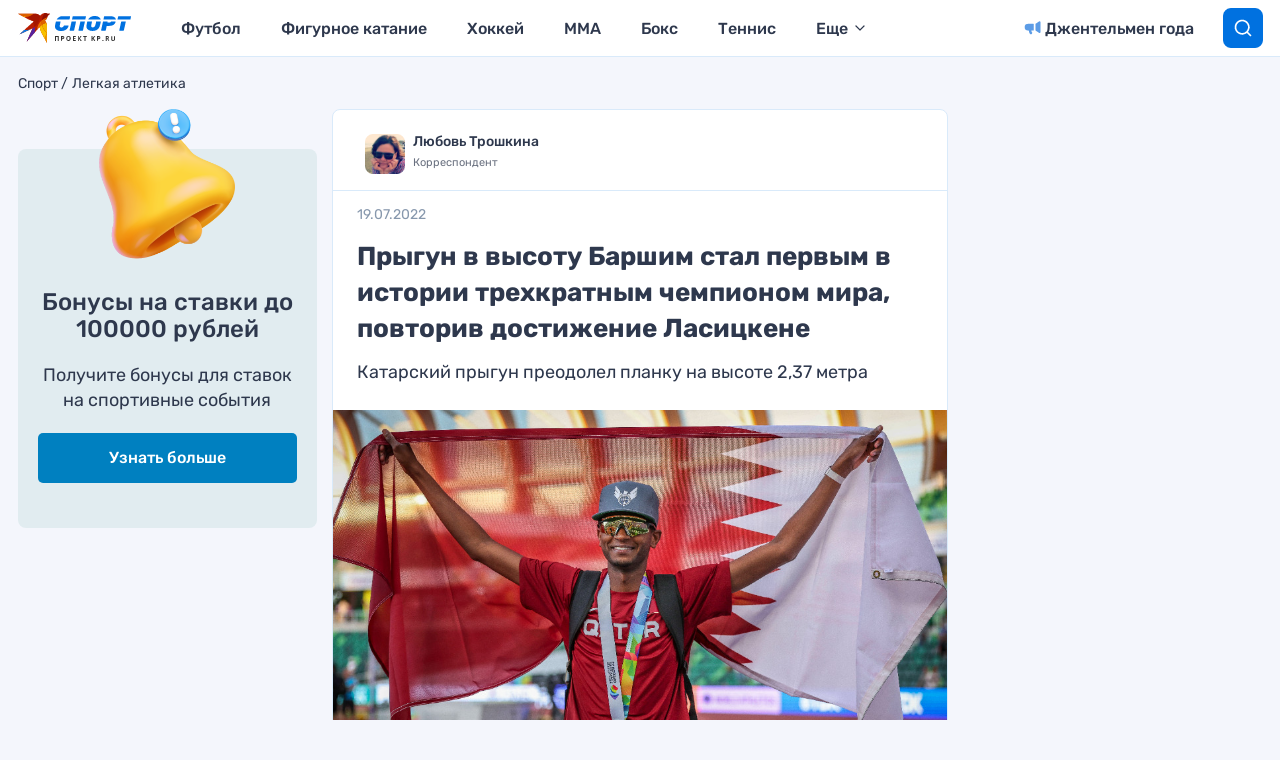

--- FILE ---
content_type: text/html; charset=UTF-8
request_url: https://www.kp.ru/sports/legkaya-atletika/barshim-stal-pervym-v-istorii-trehkratnym-chempionom-mira/
body_size: 25148
content:
<!DOCTYPE html>
<html>
<head>
    <meta charset="UTF-8"/>
    <meta name="viewport" content="width=device-width, initial-scale=1"/>

                    <script>
                    if (typeof dataLayer !== 'undefined') {
                        dataLayer.push({'reg': 'ru'});
                    } else {
                        dataLayer = [{'reg': 'ru'}];
                    }
                </script>
                <!-- Google Tag Manager -->
<script>(function(w,d,s,l,i){w[l]=w[l]||[];w[l].push({'gtm.start':
            new Date().getTime(),event:'gtm.js'});var f=d.getElementsByTagName(s)[0],
        j=d.createElement(s),dl=l!='dataLayer'?'&l='+l:'';j.async=true;j.src=
        'https://www.googletagmanager.com/gtm.js?id='+i+dl;f.parentNode.insertBefore(j,f);
    })(window,document,'script','dataLayer','GTM-55SRBMW');</script>
<!-- End Google Tag Manager -->

<script>
    (() => {
        const firstScrollWaiting = event => {
            const firstScroll = new Event('firstScroll', {bubbles: true});
            document.dispatchEvent(firstScroll);
            document.removeEventListener('scroll', firstScrollWaiting);
        };
        document.addEventListener('scroll', firstScrollWaiting);
    })();
</script>

<script>setTimeout(() => {ga('create', 'UA-23870775-32', 'auto');ga('send', 'event', 'read', '15_seconds');ga('create', 'UA-23870775-1', 'auto');ga('send', 'event', 'read', '15_seconds')}, 15000);setTimeout(() => {ga('create', 'UA-23870775-32', 'auto');ga('send', 'event', 'reading_on_site', '1_second');ga('create', 'UA-23870775-1', 'auto');ga('send', 'event', 'reading_on_site', '1_second')}, 1000);</script><script>
    window.Ya || (window.Ya = {});
    window.yaContextCb = window.yaContextCb || [];
    window.Ya.adfoxCode || (window.Ya.adfoxCode = {});
    window.Ya.adfoxCode.hbCallbacks || (window.Ya.adfoxCode.hbCallbacks = []);
</script>
<script src="https://yandex.ru/ads/system/context.js" async></script>
<script src="https://yandex.ru/ads/system/header-bidding.js" async></script>

<script>if(window.innerWidth<=800)var adfoxBiddersMap={myTarget:"810402",betweenDigital:"810344","adfox_imho-video":"1789581",Mediasniper:"2247235",buzzoola:"890450",Gnezdo:"2880794",Adwile:"2882367",adfox_mttech:"3287882",Hybrid:"2995016",Roxot:"2699743",videonow:"3041587",sape:"2097348",GetIntent:"3183726",adfox_adsmart:"1592040",UMG:"2972364","adfox_roden-media":"3233264",AdMile:"3443974",adriver:"728254"},adUnits=[{code:"adfox_169175190374398350",bids:[{bidder:"adfox_imho-video",params:{p1:"czbvn",p2:"hiub"}},{bidder:"adfox_mttech",params:{p1:"djrwr",p2:"gdxc"}},{bidder:"admile",params:{placementId:"ADMILE_209|"+(new Date).getTimezoneOffset()}},{bidder:"adfox_roden-media",params:{p1:"dhsgp",p2:"fdho"}},{bidder:"Gnezdo",params:{placementId:"360598"}}],sizes:[[0,0]]},{code:"adfox_163128360838812751",bids:[{bidder:"myTarget",params:{placementId:"1064173"}},{bidder:"sape",params:{placementId:"919520"}},{bidder:"adfox_adsmart",params:{p1:"connc",p2:"ul"}},{bidder:"adfox_roden-media",params:{p1:"dhsgq",p2:"hbts"}},{bidder:"UMG",params:{placementId:"11519"}},{bidder:"GetIntent",params:{placementId:"215_V_kp.ru/sports/_M_(mobile)-1m_300x250"}},{bidder:"adfox_imho-video",params:{p1:"cwtwv",p2:"hiua"}},{bidder:"videonow",params:{placementId:"9132957"}},{bidder:"Mediasniper",params:{placementId:"170007"}},{bidder:"buzzoola",params:{placementId:"1250897"}},{bidder:"adfox_mttech",params:{p1:"czwtr",p2:"hxse"}},{bidder:"adriver",params:{placementId:"2:kp_Sport_300x250_1m"}},{bidder:"Gnezdo",params:{placementId:"351624"}},{bidder:"Adwile",params:{placementId:"28983"}},{bidder:"Hybrid",params:{placementId:"660ea8864d506e2cece69070"}},{bidder:"Roxot",params:{placementId:"caca4f44-b548-4d64-b08e-2393a2431748",sendTargetRef:!0}},{bidder:"betweenDigital",params:{placementId:"4579424"}}],sizes:[[300,250],[300,300]]},{codeType:"combo",code:"adfox_163128683475055781",bids:[{bidder:"myTarget",params:{placementId:"1064177"}},{bidder:"adfox_roden-media",params:{p1:"dhsgr",p2:"hfiu"}},{bidder:"adfox_adsmart",params:{p1:"connc",p2:"ul"}},{bidder:"buzzoola",params:{placementId:"1250898"}},{bidder:"UMG",params:{placementId:"11516"}},{bidder:"GetIntent",params:{placementId:"215_V_kp.ru/sports/_M_(mobile)-10.1m_300x300"}},{bidder:"Gnezdo",params:{placementId:"354587"}},{bidder:"betweenDigital",params:{placementId:"4579939"}},{bidder:"Mediasniper",params:{placementId:"170008"}},{bidder:"adfox_mttech",params:{p1:"czwus",p2:"hujp"}},{bidder:"Roxot",params:{placementId:"e43d38a2-9c08-44df-b9cb-7845789c2a4d",sendTargetRef:!0}},{bidder:"adriver",params:{placementId:"2:kp_Sport_300x250_10.1m"}}],sizes:[[300,250]]},{code:"adfox_163128720693082850",bids:[{bidder:"myTarget",params:{placementId:"1064175"}},{bidder:"adfox_roden-media",params:{p1:"dhsgs",p2:"hfiu"}},{bidder:"adfox_adsmart",params:{p1:"dhfwo",p2:"ul"}},{bidder:"buzzoola",params:{placementId:"1250899"}},{bidder:"adriver",params:{placementId:"2:kp_Sport_300x250_6m"}},{bidder:"betweenDigital",params:{placementId:"4579551"}}],sizes:[[300,250]]}],syncPixels=[{bidder:"adfox_imho-video",pixels:["https://mc.yandex.ru/watch/66716692?page-url=110464%3Futm_source=mob_default%26utm_medium=%26utm_campaign=%26utm_content=%26utm_term=&page-ref=[PAGE_URL]"]}];else if(window.innerWidth>=800)adfoxBiddersMap={myTarget:"810402",betweenDigital:"810344",buzzoola:"890450",adfox_mttech:"2268450",Mediasniper:"2247235",Gnezdo:"2880794",Adwile:"2882367",Hybrid:"2995016",Roxot:"2699743",videonow:"3041587",sape:"2097348",UMG:"2972364",GetIntent:"3183726",adfox_adsmart:"1592040","adfox_roden-media":"3233264",adriver:"728254"},adUnits=[{code:"adfox_163128335815491274",bids:[{bidder:"myTarget",params:{placementId:"1064149"}},{bidder:"adfox_roden-media",params:{p1:"dhsgl",p2:"hfln"}},{bidder:"adfox_adsmart",params:{p1:"connb",p2:"ul"}},{bidder:"videonow",params:{placementId:"9130689"}},{bidder:"UMG",params:{placementId:"11518"}},{bidder:"GetIntent",params:{placementId:"215_V_kp.ru/sports/_D_(desktop)-1_970x250"}},{bidder:"buzzoola",params:{placementId:"1250900"}},{bidder:"adfox_mttech",params:{p1:"czwuc",p2:"hxse"}},{bidder:"Mediasniper",params:{placementId:"170005"}},{bidder:"adriver",params:{placementId:"2:kp_Sport_970x250_1"}},{bidder:"Hybrid",params:{placementId:"660ea8864d506e2cece69072"}},{bidder:"betweenDigital",params:{placementId:"4562411"}}],sizes:[[970,250]]},{code:"adfox_163128692018927292",bids:[{bidder:"myTarget",params:{placementId:"1064155"}},{bidder:"adfox_roden-media",params:{p1:"dhsgn",p2:"emwl"}},{bidder:"adfox_adsmart",params:{p1:"cqgyb",p2:"hhro"}},{bidder:"sape",params:{placementId:"919522"}},{bidder:"UMG",params:{placementId:"11514"}},{bidder:"GetIntent",params:{placementId:"215_V_kp.ru/sports/_D_(desktop)-2_300x600"}},{bidder:"videonow",params:{placementId:"9131218"}},{bidder:"buzzoola",params:{placementId:"1250901"}},{bidder:"adriver",params:{placementId:"2:kp_Sport_300x600_2"}},{bidder:"Mediasniper",params:{placementId:"170006"}},{bidder:"Gnezdo",params:{placementId:"351614"}},{bidder:"Adwile",params:{placementId:"28984"}},{bidder:"Hybrid",params:{placementId:"660ea8864d506e2cece69071"}},{bidder:"Roxot",params:{placementId:"a03e0d5e-1a72-46b3-b75d-6caba7c17256",sendTargetRef:!0}},{bidder:"betweenDigital",params:{placementId:"4578105"}}],sizes:[[300,600]]},{codeType:"combo",code:"adfox_163128675469247927",bids:[{bidder:"myTarget",params:{placementId:"1064165"}},{bidder:"adfox_roden-media",params:{p1:"dhsgm",p2:"etsw"}},{bidder:"adfox_adsmart",params:{p1:"crniu",p2:"ul"}},{bidder:"buzzoola",params:{placementId:"1250902"}},{bidder:"UMG",params:{placementId:"11517"}},{bidder:"Gnezdo",params:{placementId:"354830"}},{bidder:"adriver",params:{placementId:"2:kp_Sport_580x400_10.1"}},{bidder:"adfox_mttech",params:{p1:"czwvd",p2:"hujp"}},{bidder:"Roxot",params:{placementId:"db1f00f9-2e05-43eb-b59f-0bd60ee9f142",sendTargetRef:!0}},{bidder:"betweenDigital",params:{placementId:"4578714"}}],sizes:[[580,400]]},{code:"adfox_16312870957751526",bids:[{bidder:"myTarget",params:{placementId:"1064153"}},{bidder:"adfox_adsmart",params:{p1:"connb",p2:"ul"}},{bidder:"adfox_roden-media",params:{p1:"dhsgo",p2:"etsw"}},{bidder:"buzzoola",params:{placementId:"1250903"}},{bidder:"adriver",params:{placementId:"2:kp_Sport_728x250_6"}},{bidder:"betweenDigital",params:{placementId:"4570476"}}],sizes:[[728,90],[728,250]]}];var userTimeout=1500;window.YaHeaderBiddingSettings={biddersMap:adfoxBiddersMap,adUnits:adUnits,timeout:userTimeout,syncPixels:syncPixels};</script>    <title>Прыгун в высоту Баршим стал первым в истории трехкратным чемпионом мира, повторив достижение Ласицкене</title>
    <script>
        console.log('Отключить всю рекламу: ' + 'off');
        console.log('Отключить 10.х слоты: ' + 'off');
        console.log('Тег restrictioned_content: ' + 'off');
    </script>
            <meta property="og:type" content="article">
        <meta class="meta_url" property="og:url" content="https://www.kp.ru/sports/legkaya-atletika/barshim-stal-pervym-v-istorii-trehkratnym-chempionom-mira/">
        <meta class="meta_url" name="twitter:url" content="https://www.kp.ru/sports/legkaya-atletika/barshim-stal-pervym-v-istorii-trehkratnym-chempionom-mira/">
            <link rel="canonical" href="https://www.kp.ru/sports/legkaya-atletika/barshim-stal-pervym-v-istorii-trehkratnym-chempionom-mira/">
    <meta property="og:site_name" content="">
    <meta class="meta_title" name="mrc__share_title" content='Прыгун в высоту Баршим стал первым в истории трехкратным чемпионом мира, повторив достижение Ласицкене'>
    <meta class="meta_title" itemprop="name" content='Прыгун в высоту Баршим стал первым в истории трехкратным чемпионом мира, повторив достижение Ласицкене'>
    <meta class="meta_title" property="og:title" content='Прыгун в высоту Баршим стал первым в истории трехкратным чемпионом мира, повторив достижение Ласицкене'>
    <meta class="meta_title" name="twitter:title" content='Прыгун в высоту Баршим стал первым в истории трехкратным чемпионом мира, повторив достижение Ласицкене'>
    <meta class="meta_desc" name="mrc__share_description" content='Катарский прыгун в высоту Мутаз Баршим завоевал очередную золотую медаль на чемпионате мира по легкой атлетике в американском Юджине.'>
    <meta class="meta_desc" property="og:description" content='Катарский прыгун в высоту Мутаз Баршим завоевал очередную золотую медаль на чемпионате мира по легкой атлетике в американском Юджине.'>
    <meta class="meta_desc" name="description" itemprop="description" content='Катарский прыгун в высоту Мутаз Баршим завоевал очередную золотую медаль на чемпионате мира по легкой атлетике в американском Юджине.'>
    <meta class="meta_desc" name="twitter:description" content='Катарский прыгун в высоту Мутаз Баршим завоевал очередную золотую медаль на чемпионате мира по легкой атлетике в американском Юджине.'>
    <meta class="meta_image" itemprop="image" content="https://s11.stc.all.kpcdn.net/sports/wp-content/uploads/2022/07/mutaz.jpg">
    <meta class="meta_image" property="og:image" content="https://s11.stc.all.kpcdn.net/sports/wp-content/uploads/2022/07/mutaz.jpg">
    <link class="meta_image_href" rel="image_src" href="https://s11.stc.all.kpcdn.net/sports/wp-content/uploads/2022/07/mutaz.jpg">
    <meta class="meta_image" name="twitter:image:src" content="https://s11.stc.all.kpcdn.net/sports/wp-content/uploads/2022/07/mutaz.jpg">
    <meta property="og:image:alt" content='Прыгун в высоту Баршим стал первым в истории трехкратным чемпионом мира, повторив достижение Ласицкене'>
    <meta property="og:locale" content="ru_RU">
    <meta name="keywords" content="Легкая атлетика, Мутаз Баршим, Чемпионат мира по легкой атлетики, ЧМ-2022">
    <script></script>
    <script data-cfasync="false" data-no-defer="1" data-no-minify="1" data-no-optimize="1">var ewww_webp_supported=!1;function check_webp_feature(A,e){var w;e=void 0!==e?e:function(){},ewww_webp_supported?e(ewww_webp_supported):((w=new Image).onload=function(){ewww_webp_supported=0<w.width&&0<w.height,e&&e(ewww_webp_supported)},w.onerror=function(){e&&e(!1)},w.src="data:image/webp;base64,"+{alpha:"UklGRkoAAABXRUJQVlA4WAoAAAAQAAAAAAAAAAAAQUxQSAwAAAARBxAR/Q9ERP8DAABWUDggGAAAABQBAJ0BKgEAAQAAAP4AAA3AAP7mtQAAAA=="}[A])}check_webp_feature("alpha");</script><script data-cfasync="false" data-no-defer="1" data-no-minify="1" data-no-optimize="1">var Arrive=function(c,w){"use strict";if(c.MutationObserver&&"undefined"!=typeof HTMLElement){var r,a=0,u=(r=HTMLElement.prototype.matches||HTMLElement.prototype.webkitMatchesSelector||HTMLElement.prototype.mozMatchesSelector||HTMLElement.prototype.msMatchesSelector,{matchesSelector:function(e,t){return e instanceof HTMLElement&&r.call(e,t)},addMethod:function(e,t,r){var a=e[t];e[t]=function(){return r.length==arguments.length?r.apply(this,arguments):"function"==typeof a?a.apply(this,arguments):void 0}},callCallbacks:function(e,t){t&&t.options.onceOnly&&1==t.firedElems.length&&(e=[e[0]]);for(var r,a=0;r=e[a];a++)r&&r.callback&&r.callback.call(r.elem,r.elem);t&&t.options.onceOnly&&1==t.firedElems.length&&t.me.unbindEventWithSelectorAndCallback.call(t.target,t.selector,t.callback)},checkChildNodesRecursively:function(e,t,r,a){for(var i,n=0;i=e[n];n++)r(i,t,a)&&a.push({callback:t.callback,elem:i}),0<i.childNodes.length&&u.checkChildNodesRecursively(i.childNodes,t,r,a)},mergeArrays:function(e,t){var r,a={};for(r in e)e.hasOwnProperty(r)&&(a[r]=e[r]);for(r in t)t.hasOwnProperty(r)&&(a[r]=t[r]);return a},toElementsArray:function(e){return e=void 0!==e&&("number"!=typeof e.length||e===c)?[e]:e}}),e=(l.prototype.addEvent=function(e,t,r,a){a={target:e,selector:t,options:r,callback:a,firedElems:[]};return this._beforeAdding&&this._beforeAdding(a),this._eventsBucket.push(a),a},l.prototype.removeEvent=function(e){for(var t,r=this._eventsBucket.length-1;t=this._eventsBucket[r];r--)e(t)&&(this._beforeRemoving&&this._beforeRemoving(t),(t=this._eventsBucket.splice(r,1))&&t.length&&(t[0].callback=null))},l.prototype.beforeAdding=function(e){this._beforeAdding=e},l.prototype.beforeRemoving=function(e){this._beforeRemoving=e},l),t=function(i,n){var o=new e,l=this,s={fireOnAttributesModification:!1};return o.beforeAdding(function(t){var e=t.target;e!==c.document&&e!==c||(e=document.getElementsByTagName("html")[0]);var r=new MutationObserver(function(e){n.call(this,e,t)}),a=i(t.options);r.observe(e,a),t.observer=r,t.me=l}),o.beforeRemoving(function(e){e.observer.disconnect()}),this.bindEvent=function(e,t,r){t=u.mergeArrays(s,t);for(var a=u.toElementsArray(this),i=0;i<a.length;i++)o.addEvent(a[i],e,t,r)},this.unbindEvent=function(){var r=u.toElementsArray(this);o.removeEvent(function(e){for(var t=0;t<r.length;t++)if(this===w||e.target===r[t])return!0;return!1})},this.unbindEventWithSelectorOrCallback=function(r){var a=u.toElementsArray(this),i=r,e="function"==typeof r?function(e){for(var t=0;t<a.length;t++)if((this===w||e.target===a[t])&&e.callback===i)return!0;return!1}:function(e){for(var t=0;t<a.length;t++)if((this===w||e.target===a[t])&&e.selector===r)return!0;return!1};o.removeEvent(e)},this.unbindEventWithSelectorAndCallback=function(r,a){var i=u.toElementsArray(this);o.removeEvent(function(e){for(var t=0;t<i.length;t++)if((this===w||e.target===i[t])&&e.selector===r&&e.callback===a)return!0;return!1})},this},i=new function(){var s={fireOnAttributesModification:!1,onceOnly:!1,existing:!1};function n(e,t,r){return!(!u.matchesSelector(e,t.selector)||(e._id===w&&(e._id=a++),-1!=t.firedElems.indexOf(e._id)))&&(t.firedElems.push(e._id),!0)}var c=(i=new t(function(e){var t={attributes:!1,childList:!0,subtree:!0};return e.fireOnAttributesModification&&(t.attributes=!0),t},function(e,i){e.forEach(function(e){var t=e.addedNodes,r=e.target,a=[];null!==t&&0<t.length?u.checkChildNodesRecursively(t,i,n,a):"attributes"===e.type&&n(r,i)&&a.push({callback:i.callback,elem:r}),u.callCallbacks(a,i)})})).bindEvent;return i.bindEvent=function(e,t,r){t=void 0===r?(r=t,s):u.mergeArrays(s,t);var a=u.toElementsArray(this);if(t.existing){for(var i=[],n=0;n<a.length;n++)for(var o=a[n].querySelectorAll(e),l=0;l<o.length;l++)i.push({callback:r,elem:o[l]});if(t.onceOnly&&i.length)return r.call(i[0].elem,i[0].elem);setTimeout(u.callCallbacks,1,i)}c.call(this,e,t,r)},i},o=new function(){var a={};function i(e,t){return u.matchesSelector(e,t.selector)}var n=(o=new t(function(){return{childList:!0,subtree:!0}},function(e,r){e.forEach(function(e){var t=e.removedNodes,e=[];null!==t&&0<t.length&&u.checkChildNodesRecursively(t,r,i,e),u.callCallbacks(e,r)})})).bindEvent;return o.bindEvent=function(e,t,r){t=void 0===r?(r=t,a):u.mergeArrays(a,t),n.call(this,e,t,r)},o};d(HTMLElement.prototype),d(NodeList.prototype),d(HTMLCollection.prototype),d(HTMLDocument.prototype),d(Window.prototype);var n={};return s(i,n,"unbindAllArrive"),s(o,n,"unbindAllLeave"),n}function l(){this._eventsBucket=[],this._beforeAdding=null,this._beforeRemoving=null}function s(e,t,r){u.addMethod(t,r,e.unbindEvent),u.addMethod(t,r,e.unbindEventWithSelectorOrCallback),u.addMethod(t,r,e.unbindEventWithSelectorAndCallback)}function d(e){e.arrive=i.bindEvent,s(i,e,"unbindArrive"),e.leave=o.bindEvent,s(o,e,"unbindLeave")}}(window,void 0),ewww_webp_supported=!1;function check_webp_feature(e,t){var r;ewww_webp_supported?t(ewww_webp_supported):((r=new Image).onload=function(){ewww_webp_supported=0<r.width&&0<r.height,t(ewww_webp_supported)},r.onerror=function(){t(!1)},r.src="data:image/webp;base64,"+{alpha:"UklGRkoAAABXRUJQVlA4WAoAAAAQAAAAAAAAAAAAQUxQSAwAAAARBxAR/Q9ERP8DAABWUDggGAAAABQBAJ0BKgEAAQAAAP4AAA3AAP7mtQAAAA==",animation:"UklGRlIAAABXRUJQVlA4WAoAAAASAAAAAAAAAAAAQU5JTQYAAAD/////AABBTk1GJgAAAAAAAAAAAAAAAAAAAGQAAABWUDhMDQAAAC8AAAAQBxAREYiI/gcA"}[e])}function ewwwLoadImages(e){if(e){for(var t=document.querySelectorAll(".batch-image img, .image-wrapper a, .ngg-pro-masonry-item a, .ngg-galleria-offscreen-seo-wrapper a"),r=0,a=t.length;r<a;r++)ewwwAttr(t[r],"data-src",t[r].getAttribute("data-webp")),ewwwAttr(t[r],"data-thumbnail",t[r].getAttribute("data-webp-thumbnail"));for(var i=document.querySelectorAll("div.woocommerce-product-gallery__image"),r=0,a=i.length;r<a;r++)ewwwAttr(i[r],"data-thumb",i[r].getAttribute("data-webp-thumb"))}for(var n=document.querySelectorAll("video"),r=0,a=n.length;r<a;r++)ewwwAttr(n[r],"poster",e?n[r].getAttribute("data-poster-webp"):n[r].getAttribute("data-poster-image"));for(var o,l=document.querySelectorAll("img.ewww_webp_lazy_load"),r=0,a=l.length;r<a;r++)e&&(ewwwAttr(l[r],"data-lazy-srcset",l[r].getAttribute("data-lazy-srcset-webp")),ewwwAttr(l[r],"data-srcset",l[r].getAttribute("data-srcset-webp")),ewwwAttr(l[r],"data-lazy-src",l[r].getAttribute("data-lazy-src-webp")),ewwwAttr(l[r],"data-src",l[r].getAttribute("data-src-webp")),ewwwAttr(l[r],"data-orig-file",l[r].getAttribute("data-webp-orig-file")),ewwwAttr(l[r],"data-medium-file",l[r].getAttribute("data-webp-medium-file")),ewwwAttr(l[r],"data-large-file",l[r].getAttribute("data-webp-large-file")),null!=(o=l[r].getAttribute("srcset"))&&!1!==o&&o.includes("R0lGOD")&&ewwwAttr(l[r],"src",l[r].getAttribute("data-lazy-src-webp"))),l[r].className=l[r].className.replace(/\bewww_webp_lazy_load\b/,"");for(var s=document.querySelectorAll(".ewww_webp"),r=0,a=s.length;r<a;r++)e?(ewwwAttr(s[r],"srcset",s[r].getAttribute("data-srcset-webp")),ewwwAttr(s[r],"src",s[r].getAttribute("data-src-webp")),ewwwAttr(s[r],"data-orig-file",s[r].getAttribute("data-webp-orig-file")),ewwwAttr(s[r],"data-medium-file",s[r].getAttribute("data-webp-medium-file")),ewwwAttr(s[r],"data-large-file",s[r].getAttribute("data-webp-large-file")),ewwwAttr(s[r],"data-large_image",s[r].getAttribute("data-webp-large_image")),ewwwAttr(s[r],"data-src",s[r].getAttribute("data-webp-src"))):(ewwwAttr(s[r],"srcset",s[r].getAttribute("data-srcset-img")),ewwwAttr(s[r],"src",s[r].getAttribute("data-src-img"))),s[r].className=s[r].className.replace(/\bewww_webp\b/,"ewww_webp_loaded");window.jQuery&&jQuery.fn.isotope&&jQuery.fn.imagesLoaded&&(jQuery(".fusion-posts-container-infinite").imagesLoaded(function(){jQuery(".fusion-posts-container-infinite").hasClass("isotope")&&jQuery(".fusion-posts-container-infinite").isotope()}),jQuery(".fusion-portfolio:not(.fusion-recent-works) .fusion-portfolio-wrapper").imagesLoaded(function(){jQuery(".fusion-portfolio:not(.fusion-recent-works) .fusion-portfolio-wrapper").isotope()}))}function ewwwWebPInit(e){ewwwLoadImages(e),ewwwNggLoadGalleries(e),document.arrive(".ewww_webp",function(){ewwwLoadImages(e)}),document.arrive(".ewww_webp_lazy_load",function(){ewwwLoadImages(e)}),document.arrive("videos",function(){ewwwLoadImages(e)}),"loading"==document.readyState?document.addEventListener("DOMContentLoaded",ewwwJSONParserInit):("undefined"!=typeof galleries&&ewwwNggParseGalleries(e),ewwwWooParseVariations(e))}function ewwwAttr(e,t,r){null!=r&&!1!==r&&e.setAttribute(t,r)}function ewwwJSONParserInit(){"undefined"!=typeof galleries&&check_webp_feature("alpha",ewwwNggParseGalleries),check_webp_feature("alpha",ewwwWooParseVariations)}function ewwwWooParseVariations(e){if(e)for(var t=document.querySelectorAll("form.variations_form"),r=0,a=t.length;r<a;r++){var i=t[r].getAttribute("data-product_variations"),n=!1;try{for(var o in i=JSON.parse(i))void 0!==i[o]&&void 0!==i[o].image&&(void 0!==i[o].image.src_webp&&(i[o].image.src=i[o].image.src_webp,n=!0),void 0!==i[o].image.srcset_webp&&(i[o].image.srcset=i[o].image.srcset_webp,n=!0),void 0!==i[o].image.full_src_webp&&(i[o].image.full_src=i[o].image.full_src_webp,n=!0),void 0!==i[o].image.gallery_thumbnail_src_webp&&(i[o].image.gallery_thumbnail_src=i[o].image.gallery_thumbnail_src_webp,n=!0),void 0!==i[o].image.thumb_src_webp&&(i[o].image.thumb_src=i[o].image.thumb_src_webp,n=!0));n&&ewwwAttr(t[r],"data-product_variations",JSON.stringify(i))}catch(e){}}}function ewwwNggParseGalleries(e){if(e)for(var t in galleries){var r=galleries[t];galleries[t].images_list=ewwwNggParseImageList(r.images_list)}}function ewwwNggLoadGalleries(e){e&&document.addEventListener("ngg.galleria.themeadded",function(e,t){window.ngg_galleria._create_backup=window.ngg_galleria.create,window.ngg_galleria.create=function(e,t){var r=$(e).data("id");return galleries["gallery_"+r].images_list=ewwwNggParseImageList(galleries["gallery_"+r].images_list),window.ngg_galleria._create_backup(e,t)}})}function ewwwNggParseImageList(e){for(var t in e){var r=e[t];if(void 0!==r["image-webp"]&&(e[t].image=r["image-webp"],delete e[t]["image-webp"]),void 0!==r["thumb-webp"]&&(e[t].thumb=r["thumb-webp"],delete e[t]["thumb-webp"]),void 0!==r.full_image_webp&&(e[t].full_image=r.full_image_webp,delete e[t].full_image_webp),void 0!==r.srcsets)for(var a in r.srcsets)nggSrcset=r.srcsets[a],void 0!==r.srcsets[a+"-webp"]&&(e[t].srcsets[a]=r.srcsets[a+"-webp"],delete e[t].srcsets[a+"-webp"]);if(void 0!==r.full_srcsets)for(var i in r.full_srcsets)nggFSrcset=r.full_srcsets[i],void 0!==r.full_srcsets[i+"-webp"]&&(e[t].full_srcsets[i]=r.full_srcsets[i+"-webp"],delete e[t].full_srcsets[i+"-webp"])}return e}check_webp_feature("alpha",ewwwWebPInit);</script><meta name='robots' content='max-image-preview:large' />
	<style>img:is([sizes="auto" i], [sizes^="auto," i]) { contain-intrinsic-size: 3000px 1500px }</style>
	<link rel='stylesheet' id='wp-block-library-css' href='https://www.kp.ru/sports/wp-includes/css/dist/block-library/style.min.css?ver=6.8.3' type='text/css' media='all' />
<style id='classic-theme-styles-inline-css' type='text/css'>
/*! This file is auto-generated */
.wp-block-button__link{color:#fff;background-color:#32373c;border-radius:9999px;box-shadow:none;text-decoration:none;padding:calc(.667em + 2px) calc(1.333em + 2px);font-size:1.125em}.wp-block-file__button{background:#32373c;color:#fff;text-decoration:none}
</style>
<style id='elasticpress-related-posts-style-inline-css' type='text/css'>
.editor-styles-wrapper .wp-block-elasticpress-related-posts ul,.wp-block-elasticpress-related-posts ul{list-style-type:none;padding:0}.editor-styles-wrapper .wp-block-elasticpress-related-posts ul li a>div{display:inline}

</style>
<style id='global-styles-inline-css' type='text/css'>
:root{--wp--preset--aspect-ratio--square: 1;--wp--preset--aspect-ratio--4-3: 4/3;--wp--preset--aspect-ratio--3-4: 3/4;--wp--preset--aspect-ratio--3-2: 3/2;--wp--preset--aspect-ratio--2-3: 2/3;--wp--preset--aspect-ratio--16-9: 16/9;--wp--preset--aspect-ratio--9-16: 9/16;--wp--preset--color--black: #000000;--wp--preset--color--cyan-bluish-gray: #abb8c3;--wp--preset--color--white: #ffffff;--wp--preset--color--pale-pink: #f78da7;--wp--preset--color--vivid-red: #cf2e2e;--wp--preset--color--luminous-vivid-orange: #ff6900;--wp--preset--color--luminous-vivid-amber: #fcb900;--wp--preset--color--light-green-cyan: #7bdcb5;--wp--preset--color--vivid-green-cyan: #00d084;--wp--preset--color--pale-cyan-blue: #8ed1fc;--wp--preset--color--vivid-cyan-blue: #0693e3;--wp--preset--color--vivid-purple: #9b51e0;--wp--preset--gradient--vivid-cyan-blue-to-vivid-purple: linear-gradient(135deg,rgba(6,147,227,1) 0%,rgb(155,81,224) 100%);--wp--preset--gradient--light-green-cyan-to-vivid-green-cyan: linear-gradient(135deg,rgb(122,220,180) 0%,rgb(0,208,130) 100%);--wp--preset--gradient--luminous-vivid-amber-to-luminous-vivid-orange: linear-gradient(135deg,rgba(252,185,0,1) 0%,rgba(255,105,0,1) 100%);--wp--preset--gradient--luminous-vivid-orange-to-vivid-red: linear-gradient(135deg,rgba(255,105,0,1) 0%,rgb(207,46,46) 100%);--wp--preset--gradient--very-light-gray-to-cyan-bluish-gray: linear-gradient(135deg,rgb(238,238,238) 0%,rgb(169,184,195) 100%);--wp--preset--gradient--cool-to-warm-spectrum: linear-gradient(135deg,rgb(74,234,220) 0%,rgb(151,120,209) 20%,rgb(207,42,186) 40%,rgb(238,44,130) 60%,rgb(251,105,98) 80%,rgb(254,248,76) 100%);--wp--preset--gradient--blush-light-purple: linear-gradient(135deg,rgb(255,206,236) 0%,rgb(152,150,240) 100%);--wp--preset--gradient--blush-bordeaux: linear-gradient(135deg,rgb(254,205,165) 0%,rgb(254,45,45) 50%,rgb(107,0,62) 100%);--wp--preset--gradient--luminous-dusk: linear-gradient(135deg,rgb(255,203,112) 0%,rgb(199,81,192) 50%,rgb(65,88,208) 100%);--wp--preset--gradient--pale-ocean: linear-gradient(135deg,rgb(255,245,203) 0%,rgb(182,227,212) 50%,rgb(51,167,181) 100%);--wp--preset--gradient--electric-grass: linear-gradient(135deg,rgb(202,248,128) 0%,rgb(113,206,126) 100%);--wp--preset--gradient--midnight: linear-gradient(135deg,rgb(2,3,129) 0%,rgb(40,116,252) 100%);--wp--preset--font-size--small: 13px;--wp--preset--font-size--medium: 20px;--wp--preset--font-size--large: 36px;--wp--preset--font-size--x-large: 42px;--wp--preset--spacing--20: 0.44rem;--wp--preset--spacing--30: 0.67rem;--wp--preset--spacing--40: 1rem;--wp--preset--spacing--50: 1.5rem;--wp--preset--spacing--60: 2.25rem;--wp--preset--spacing--70: 3.38rem;--wp--preset--spacing--80: 5.06rem;--wp--preset--shadow--natural: 6px 6px 9px rgba(0, 0, 0, 0.2);--wp--preset--shadow--deep: 12px 12px 50px rgba(0, 0, 0, 0.4);--wp--preset--shadow--sharp: 6px 6px 0px rgba(0, 0, 0, 0.2);--wp--preset--shadow--outlined: 6px 6px 0px -3px rgba(255, 255, 255, 1), 6px 6px rgba(0, 0, 0, 1);--wp--preset--shadow--crisp: 6px 6px 0px rgba(0, 0, 0, 1);}:where(.is-layout-flex){gap: 0.5em;}:where(.is-layout-grid){gap: 0.5em;}body .is-layout-flex{display: flex;}.is-layout-flex{flex-wrap: wrap;align-items: center;}.is-layout-flex > :is(*, div){margin: 0;}body .is-layout-grid{display: grid;}.is-layout-grid > :is(*, div){margin: 0;}:where(.wp-block-columns.is-layout-flex){gap: 2em;}:where(.wp-block-columns.is-layout-grid){gap: 2em;}:where(.wp-block-post-template.is-layout-flex){gap: 1.25em;}:where(.wp-block-post-template.is-layout-grid){gap: 1.25em;}.has-black-color{color: var(--wp--preset--color--black) !important;}.has-cyan-bluish-gray-color{color: var(--wp--preset--color--cyan-bluish-gray) !important;}.has-white-color{color: var(--wp--preset--color--white) !important;}.has-pale-pink-color{color: var(--wp--preset--color--pale-pink) !important;}.has-vivid-red-color{color: var(--wp--preset--color--vivid-red) !important;}.has-luminous-vivid-orange-color{color: var(--wp--preset--color--luminous-vivid-orange) !important;}.has-luminous-vivid-amber-color{color: var(--wp--preset--color--luminous-vivid-amber) !important;}.has-light-green-cyan-color{color: var(--wp--preset--color--light-green-cyan) !important;}.has-vivid-green-cyan-color{color: var(--wp--preset--color--vivid-green-cyan) !important;}.has-pale-cyan-blue-color{color: var(--wp--preset--color--pale-cyan-blue) !important;}.has-vivid-cyan-blue-color{color: var(--wp--preset--color--vivid-cyan-blue) !important;}.has-vivid-purple-color{color: var(--wp--preset--color--vivid-purple) !important;}.has-black-background-color{background-color: var(--wp--preset--color--black) !important;}.has-cyan-bluish-gray-background-color{background-color: var(--wp--preset--color--cyan-bluish-gray) !important;}.has-white-background-color{background-color: var(--wp--preset--color--white) !important;}.has-pale-pink-background-color{background-color: var(--wp--preset--color--pale-pink) !important;}.has-vivid-red-background-color{background-color: var(--wp--preset--color--vivid-red) !important;}.has-luminous-vivid-orange-background-color{background-color: var(--wp--preset--color--luminous-vivid-orange) !important;}.has-luminous-vivid-amber-background-color{background-color: var(--wp--preset--color--luminous-vivid-amber) !important;}.has-light-green-cyan-background-color{background-color: var(--wp--preset--color--light-green-cyan) !important;}.has-vivid-green-cyan-background-color{background-color: var(--wp--preset--color--vivid-green-cyan) !important;}.has-pale-cyan-blue-background-color{background-color: var(--wp--preset--color--pale-cyan-blue) !important;}.has-vivid-cyan-blue-background-color{background-color: var(--wp--preset--color--vivid-cyan-blue) !important;}.has-vivid-purple-background-color{background-color: var(--wp--preset--color--vivid-purple) !important;}.has-black-border-color{border-color: var(--wp--preset--color--black) !important;}.has-cyan-bluish-gray-border-color{border-color: var(--wp--preset--color--cyan-bluish-gray) !important;}.has-white-border-color{border-color: var(--wp--preset--color--white) !important;}.has-pale-pink-border-color{border-color: var(--wp--preset--color--pale-pink) !important;}.has-vivid-red-border-color{border-color: var(--wp--preset--color--vivid-red) !important;}.has-luminous-vivid-orange-border-color{border-color: var(--wp--preset--color--luminous-vivid-orange) !important;}.has-luminous-vivid-amber-border-color{border-color: var(--wp--preset--color--luminous-vivid-amber) !important;}.has-light-green-cyan-border-color{border-color: var(--wp--preset--color--light-green-cyan) !important;}.has-vivid-green-cyan-border-color{border-color: var(--wp--preset--color--vivid-green-cyan) !important;}.has-pale-cyan-blue-border-color{border-color: var(--wp--preset--color--pale-cyan-blue) !important;}.has-vivid-cyan-blue-border-color{border-color: var(--wp--preset--color--vivid-cyan-blue) !important;}.has-vivid-purple-border-color{border-color: var(--wp--preset--color--vivid-purple) !important;}.has-vivid-cyan-blue-to-vivid-purple-gradient-background{background: var(--wp--preset--gradient--vivid-cyan-blue-to-vivid-purple) !important;}.has-light-green-cyan-to-vivid-green-cyan-gradient-background{background: var(--wp--preset--gradient--light-green-cyan-to-vivid-green-cyan) !important;}.has-luminous-vivid-amber-to-luminous-vivid-orange-gradient-background{background: var(--wp--preset--gradient--luminous-vivid-amber-to-luminous-vivid-orange) !important;}.has-luminous-vivid-orange-to-vivid-red-gradient-background{background: var(--wp--preset--gradient--luminous-vivid-orange-to-vivid-red) !important;}.has-very-light-gray-to-cyan-bluish-gray-gradient-background{background: var(--wp--preset--gradient--very-light-gray-to-cyan-bluish-gray) !important;}.has-cool-to-warm-spectrum-gradient-background{background: var(--wp--preset--gradient--cool-to-warm-spectrum) !important;}.has-blush-light-purple-gradient-background{background: var(--wp--preset--gradient--blush-light-purple) !important;}.has-blush-bordeaux-gradient-background{background: var(--wp--preset--gradient--blush-bordeaux) !important;}.has-luminous-dusk-gradient-background{background: var(--wp--preset--gradient--luminous-dusk) !important;}.has-pale-ocean-gradient-background{background: var(--wp--preset--gradient--pale-ocean) !important;}.has-electric-grass-gradient-background{background: var(--wp--preset--gradient--electric-grass) !important;}.has-midnight-gradient-background{background: var(--wp--preset--gradient--midnight) !important;}.has-small-font-size{font-size: var(--wp--preset--font-size--small) !important;}.has-medium-font-size{font-size: var(--wp--preset--font-size--medium) !important;}.has-large-font-size{font-size: var(--wp--preset--font-size--large) !important;}.has-x-large-font-size{font-size: var(--wp--preset--font-size--x-large) !important;}
:where(.wp-block-post-template.is-layout-flex){gap: 1.25em;}:where(.wp-block-post-template.is-layout-grid){gap: 1.25em;}
:where(.wp-block-columns.is-layout-flex){gap: 2em;}:where(.wp-block-columns.is-layout-grid){gap: 2em;}
:root :where(.wp-block-pullquote){font-size: 1.5em;line-height: 1.6;}
</style>
<link data-minify="1" rel='stylesheet' id='euro-2021-style-css' href='https://www.kp.ru/sports/wp-content/cache/min/1/sports/wp-content/themes/sports/assets/css/general.css?ver=1766997215' type='text/css' media='all' />
<link data-minify="1" rel='stylesheet' id='elasticpress-facets-css' href='https://www.kp.ru/sports/wp-content/cache/min/1/sports/wp-content/plugins/elasticpress/dist/css/facets-styles.css?ver=1766997215' type='text/css' media='all' />
<noscript><style>.lazyload[data-src]{display:none !important;}</style></noscript><style>.lazyload{background-image:none !important;}.lazyload:before{background-image:none !important;}</style><style>.wp-block-gallery.is-cropped .blocks-gallery-item picture{height:100%;width:100%;}</style><link rel="amphtml" href="https://www.kp.ru/sports/legkaya-atletika/barshim-stal-pervym-v-istorii-trehkratnym-chempionom-mira/amp/"><link rel="icon" href="https://s11.stc.all.kpcdn.net/sports/wp-content/uploads/2021/05/cropped-index-32x32.png" sizes="32x32" />
<link rel="icon" href="https://s5.stc.all.kpcdn.net/sports/wp-content/uploads/2021/05/cropped-index-192x192.png" sizes="192x192" />
<link rel="apple-touch-icon" href="https://s14.stc.all.kpcdn.net/sports/wp-content/uploads/2021/05/cropped-index-180x180.png" />
<meta name="msapplication-TileImage" content="https://s6.stc.all.kpcdn.net/sports/wp-content/uploads/2021/05/cropped-index-270x270.png" />
<noscript><style id="rocket-lazyload-nojs-css">.rll-youtube-player, [data-lazy-src]{display:none !important;}</style></noscript><script type="application/ld+json">{
                                "@context": "https://schema.org",
                                "@type": "NewsArticle",
                                "mainEntityOfPage": {
                                    "@type": "WebPage",
                                    "@id": "https://www.kp.ru/sports/legkaya-atletika/barshim-stal-pervym-v-istorii-trehkratnym-chempionom-mira/"
                                },
                                "headline": "Катарец Баршим допрыгнул до рекорда Ласицкене",
                                "alternativeHeadline": "Прыгун в высоту Баршим стал первым в истории трехкратным чемпионом мира, повторив достижение Ласицкене",
                                "name": "Катарец Баршим допрыгнул до рекорда Ласицкене",
                                "description": "Катарский прыгун в высоту Мутаз Баршим завоевал очередную золотую медаль на чемпионате мира по легкой атлетике в американском Юджине.",
                                "image": ["https://s9.stc.all.kpcdn.net/sports/wp-content/uploads/2022/07/mutaz.jpg"],
                                "datePublished": "2022-07-19T09:44:29+03:00",
                                "dateModified": "2022-07-19T09:46:37+03:00",
                                "author": {
                                    "@type": "Person",
                                    "name": "Любовь Трошкина",
                                    "url": "https://www.kp.ru/sports/avtory/lyubov-troshkina/"
                                },
                                "articleSection" : "Легкая атлетика",
                                "publisher": {
                                    "@type": "Organization",
                                    "name": "Комсомольская правда",
                                    "logo": {
                                        "@type": "ImageObject",
                                        "url": "//s11.stc.all.kpcdn.net/share/i/ivory/7ffb35b9899c6d45a101927365c57d24.png",
                                        "width":264,
                                        "height":59
                                    }
                                }
                }</script>    
</head>

<body id="body" class="wp-singular post-template-default single single-post postid-80730 single-format-standard wp-theme-sports">
<script data-cfasync="false" data-no-defer="1" data-no-minify="1" data-no-optimize="1">if(typeof ewww_webp_supported==="undefined"){var ewww_webp_supported=!1}if(ewww_webp_supported){document.body.classList.add("webp-support")}</script>

<!--AdFox START-->
<!--kp_sites-->
<!--Площадка: kp.ru - Спорт / * / *-->
<!--Тип баннера: Sport (mobile, tablet) - fullscreen-->
<!--Расположение: верх страницы-->
<div data-rocket-location-hash="d63a9caa57d8215ffe76c613fd1ff337" id="adfox_169175190374398350"></div>
<script>
    window.yaContextCb.push(()=>{
        Ya.adfoxCode.createAdaptive({
            ownerId: 232598,
            containerId: 'adfox_169175190374398350',
            params: {
                pp: 'g',
                ps: 'exzh',
                p2: 'imti',
                puid1: '',
                puid2: '',
                puid3: '',
                puid4: '',
                puid5: '',
                puid6: '',
                puid7: ''
            }
        }, ['tablet', 'phone'], {
            tabletWidth: 1023,
            phoneWidth: 767,
            isAutoReloads: false
        })
    })
</script><!--AdFox START-->
<!--kp_sites-->
<!--Площадка: Sport / * / *-->
<!--Тип баннера: Sport (desktop) - Catfish-->
<!--Расположение: <верх страницы>-->
<div data-rocket-location-hash="e4489ac18f46df8e67a2aa811a05c2a0" id="adfox_163128729682629212"></div>
<script>
    setTimeout(() => {
        window.yaContextCb.push(()=>{
            Ya.adfoxCode.createAdaptive({
                ownerId: 232598,
                containerId: 'adfox_163128729682629212',
                params: {
                    pp: 'g',
                    ps: 'exzh',
                    p2: 'hfhs',
                    puid1: '',
                    puid2: '',
                    puid3: '',
                    puid4: '',
                    puid5: '',
                    puid6: '',
                    puid7: ''
                }
            }, ['desktop'], {
                tabletWidth: 1023,
                phoneWidth: 767,
                isAutoReloads: false
            })
        })
    }, 3000);
</script><!--AdFox START-->
<!--kp_sites-->
<!--Площадка: Sport / * / *-->
<!--Тип баннера: Sport (mobile) - Catfish-->
<!--Расположение: <верх страницы>-->
<div data-rocket-location-hash="d8851d141b1007d57c365a77eac4e53a" id="adfox_163128735674588635"></div>
<script>
    document.addEventListener('scroll',callCatfishM);
    function callCatfishM() {
        document.removeEventListener('scroll',callCatfishM);
    window.yaContextCb.push(()=>{
        Ya.adfoxCode.createAdaptive({
            ownerId: 232598,
            containerId: 'adfox_163128735674588635',
            params: {
                pp: 'g',
                ps: 'exzh',
                p2: 'hfht',
                puid1: '',
                puid2: '',
                puid3: '',
                puid4: '',
                puid5: '',
                puid6: '',
                puid7: ''
            }
        }, ['phone'], {
            tabletWidth: 1023,
            phoneWidth: 767,
            isAutoReloads: false
        })
    })}
</script><!--AdFox START-->
<!--kp_sites-->
<!--Площадка: kp.ru - Спорт / * / *-->
<!--Тип баннера: Sport (mobile) - in-image-->
<!--Расположение: верх страницы-->
<div data-rocket-location-hash="87f5c55209606570b2932611c971e312" id="adfox_173019805255964706"></div>
<script>
    window.yaContextCb.push(()=>{
        Ya.adfoxCode.createAdaptive({
            ownerId: 232598,
            containerId: 'adfox_173019805255964706',
            params: {
                pp: 'g',
                ps: 'exzh',
                p2: 'jfva',
                puid1: '',
                puid2: '',
                puid3: '',
                puid4: '',
                puid5: '',
                puid6: '',
                puid7: ''
            }
        }, ['tablet', 'phone'], {
            tabletWidth: 1023,
            phoneWidth: 767,
            isAutoReloads: false
        })
    })
</script><!--AdFox START-->
<!--kp_sites-->
<!--Площадка: kp.ru - Спорт / * / *-->
<!--Тип баннера: Sport (desktop) - in-image-->
<!--Расположение: верх страницы-->
<div data-rocket-location-hash="2d51f2b605c0b18a2466dc038b39a5ef" id="adfox_173019808482684706"></div>
<script>
    window.yaContextCb.push(()=>{
        Ya.adfoxCode.createAdaptive({
            ownerId: 232598,
            containerId: 'adfox_173019808482684706',
            params: {
                pp: 'g',
                ps: 'exzh',
                p2: 'jfvb',
                puid1: '',
                puid2: '',
                puid3: '',
                puid4: '',
                puid5: '',
                puid6: '',
                puid7: ''
            }
        }, ['desktop'], {
            tabletWidth: 1023,
            phoneWidth: 767,
            isAutoReloads: false
        })
    })
</script>
<div data-rocket-location-hash="dc73a6855ddc7546ef6bbf1e071b622d" class="site-wrapper">

    <div data-rocket-location-hash="8f8dc83513485a6586fb5ee177a6d61e" class="page-header">
        <div data-rocket-location-hash="35a02d91ff0163d136c173bff984148f" class="grid-container">
            <div id="header-inner" class="page-header__inner overflow-hidden">

                <div id="mobile-menu-trigger" class="page-header__mobile-menu-trigger hide-for-large"></div>

                <div class="page-header__logos">

                    <a class="page-header__logo-kp" href="https://kp.ru">
                        <img class="page-header__logo-kp-image" src="data:image/svg+xml,%3Csvg%20xmlns='http://www.w3.org/2000/svg'%20viewBox='0%200%2032%2030'%3E%3C/svg%3E" height="30" width="32" alt="КП" data-lazy-src="https://www.kp.ru/sports/wp-content/themes/sports/assets/images/bird-kp.svg"><noscript><img class="page-header__logo-kp-image" src="https://www.kp.ru/sports/wp-content/themes/sports/assets/images/bird-kp.svg" height="30" width="32" alt="КП"></noscript>
                    </a>

                    <a class="page-header__logo-euro" href="https://www.kp.ru/sports/">
                        <img class="page-header__logo-e-20-image" src="data:image/svg+xml,%3Csvg%20xmlns='http://www.w3.org/2000/svg'%20viewBox='0%200%2076%2025'%3E%3C/svg%3E" width="76" height="25" alt="" data-lazy-src="https://www.kp.ru/sports/wp-content/themes/sports/assets/images/sport-kp.svg"><noscript><img class="page-header__logo-e-20-image" src="https://www.kp.ru/sports/wp-content/themes/sports/assets/images/sport-kp.svg" width="76" height="25" alt=""></noscript>
                    </a>

                </div>

                <div class="page-header__menu-wrapper show-for-large" id="main-menu-wrapper">
                    <nav class="menu-main-menu-container"><ul id="menu-main-menu" class="main-menu"><li id="menu-item-8182" class="menu-item menu-item-type-taxonomy menu-item-object-category menu-item-has-children menu-item-8182"><a href="https://www.kp.ru/sports/futbol/">Футбол</a>
<ul class="sub-menu">
	<li id="menu-item-20173" class="menu-item menu-item-type-taxonomy menu-item-object-category menu-item-20173"><a href="https://www.kp.ru/sports/futbol/rpl/">РПЛ</a></li>
	<li id="menu-item-20172" class="menu-item menu-item-type-taxonomy menu-item-object-category menu-item-20172"><a href="https://www.kp.ru/sports/futbol/liga-chempionov-po-futbolu/">Лига чемпионов</a></li>
	<li id="menu-item-20171" class="menu-item menu-item-type-taxonomy menu-item-object-category menu-item-20171"><a href="https://www.kp.ru/sports/futbol/liga-evropy-po-futbolu/">Лига Европы</a></li>
</ul>
</li>
<li id="menu-item-8185" class="menu-item menu-item-type-taxonomy menu-item-object-category menu-item-8185"><a href="https://www.kp.ru/sports/figurnoe-katanie/">Фигурное катание</a></li>
<li id="menu-item-8186" class="menu-item menu-item-type-taxonomy menu-item-object-category menu-item-8186"><a href="https://www.kp.ru/sports/hokkej/">Хоккей</a></li>
<li id="menu-item-8184" class="menu-item menu-item-type-taxonomy menu-item-object-category menu-item-8184"><a href="https://www.kp.ru/sports/smeshannye-edinoborstva-mma/">MMA</a></li>
<li id="menu-item-8850" class="menu-item menu-item-type-taxonomy menu-item-object-category menu-item-8850"><a href="https://www.kp.ru/sports/boks/">Бокс</a></li>
<li id="menu-item-8851" class="menu-item menu-item-type-taxonomy menu-item-object-category menu-item-8851"><a href="https://www.kp.ru/sports/tennis/">Теннис</a></li>
<li id="menu-item-20167" class="menu-item menu-item-type-taxonomy menu-item-object-category menu-item-20167"><a href="https://www.kp.ru/sports/avto/">Автоспорт</a></li>
<li id="menu-item-20168" class="menu-item menu-item-type-taxonomy menu-item-object-category menu-item-20168"><a href="https://www.kp.ru/sports/basketbol/">Баскетбол</a></li>
<li id="menu-item-25392" class="menu-item menu-item-type-taxonomy menu-item-object-category menu-item-25392"><a href="https://www.kp.ru/sports/biatlon/">Биатлон</a></li>
<li id="menu-item-25390" class="menu-item menu-item-type-taxonomy menu-item-object-category menu-item-25390"><a href="https://www.kp.ru/sports/shahmaty/">Шахматы</a></li>
<li id="menu-item-25391" class="menu-item menu-item-type-taxonomy menu-item-object-category menu-item-25391"><a href="https://www.kp.ru/sports/kibersport/">Киберспорт</a></li>
<li id="menu-item-53183" class="menu-item menu-item-type-taxonomy menu-item-object-category current-post-ancestor current-menu-parent current-post-parent menu-item-53183"><a href="https://www.kp.ru/sports/legkaya-atletika/">Легкая атлетика</a></li>
<li id="menu-item-25389" class="menu-item menu-item-type-taxonomy menu-item-object-category menu-item-25389"><a href="https://www.kp.ru/sports/doping/">Допинг</a></li>
<li id="menu-item-20170" class="menu-item menu-item-type-taxonomy menu-item-object-category menu-item-20170"><a href="https://www.kp.ru/sports/fitnes/">Фитнес</a></li>
<li id="menu-item-273141" class="menu-item menu-item-type-custom menu-item-object-custom menu-item-273141"><a href="https://www.kp.ru/sports/win/">Прогнозы на спорт</a></li>
<li id="menu-item-274548" class="menu-item menu-item-type-custom menu-item-object-custom menu-item-274548"><a href="https://www.kp.ru/sports/win/bukmekerskye-kontory/">Лучшие букмекеры</a></li>

                            <li class="main-menu__duplicator-wrapper hidden">
                            <div id="main-menu-duplicator-trigger" class="main-menu__duplicator-trigger">еще</div>
                            <div id="main-menu-duplicator" class="main-menu__duplicator">
                                <div id="main-menu-duplicator-list" class="main-menu__duplicator-list"></div>
                            </div>
                        </li>
                    </ul></nav>                </div>

                    <div class="page-header__buttons show-for-large">
                    <a class="page-header__menu-button page-header__menu-button--icon-loudspeaker" href="https://www.kp.ru/sports/gentleman-2025/">Джентельмен года</a>
            </div>
                    <span id="search-trigger" class="page-header__search-trigger"></span>

                <div id="search-form" class="page-header__search-form">
                    <form action="https://www.kp.ru/sports/" method="get">
                        <div class="page-header__search-inner">
                            <span class="page-header__search-icon"></span>
                            <input class="page-header__search-input" name="s" type="text" placeholder="Поиск" value="">
                            <input id="search-reset" class="page-header__search-reset" type="reset" value="Очистить">
                        </div>
                        <input class="page-header__search-submit" type="submit" value="Найти">
                    </form>
                </div>

            </div>
        </div>
    </div>

<div data-rocket-location-hash="a625ce70f0daaf4d82611bdeb7feb425" class="ad-slot__tablet-1 show-for-medium-only"><!--AdFox START-->
<!--kp_sites-->
<!--Площадка: Sport / * / *-->
<!--Тип баннера: Sport (tablet) - 1-->
<!--Расположение: <верх страницы>-->
<div data-rocket-location-hash="67a3092e34d9066eb97ee2d9b9223ad8" id="adfox_16312852544621329"></div>
<script>
    window.yaContextCb.push(()=>{
            Ya.adfoxCode.createAdaptive({
                ownerId: 232598,
                containerId: 'adfox_16312852544621329',
                params: {
                    pp: 'g',
                    ps: 'exzh',
                    p2: 'hgdc',
                    puid1: '',
                    puid2: '',
                    puid3: '',
                    puid4: '',
                    puid5: '',
                    puid6: '',
                    puid7: ''
                }
            }, ['tablet'], {
                tabletWidth: 1023,
                phoneWidth: 767,
                isAutoReloads: false
            })
        });
</script></div>
    <div data-rocket-location-hash="6ee50a0aeda1d244c87915a3295819be" class="grid-container site-content">

        <div data-rocket-location-hash="490238d248d9c6ec2fc54a50616c0579" class="grid-x">
                <div class="breadcrumbs">
        <a class="breadcrumbs__item" href="https://www.kp.ru/sports/">Спорт</a>
                    <a class="breadcrumbs__item" href="https://www.kp.ru/sports/legkaya-atletika/">Легкая атлетика</a>
                </div>
    <script type="application/ld+json">
        {
            "@context": "http://schema.org",
            "@type": "BreadcrumbList",
            "itemListElement": [{ "@type": "ListItem", "position": 1, "item": { "@id": "https://www.kp.ru/sports", "name": "Спорт" } },{ "@type": "ListItem", "position": 2, "item": { "@id": "https://www.kp.ru/sports/legkaya-atletika/", "name": "Легкая атлетика" } }]
        }

    </script>
        </div>

        <div data-rocket-location-hash="c08c0f638fe12b33837cb16fa0649680" class="grid-x">

            <div class="cell auto">
                <div class="grid-x grid-margin-x grid-margin-y">
                                            <div class="large-4 cell show-for-large">

                            <div class="left-sidebar">

                                            <div class="side-block__container">
                                    <div class="side-block__img-wrapper">
                        <img src="data:image/svg+xml,%3Csvg%20xmlns='http://www.w3.org/2000/svg'%20viewBox='0%200%200%200'%3E%3C/svg%3E" class="side-block__img ewww_webp_lazy_load" alt="" data-lazy-src="https://s1.stc.all.kpcdn.net/sports/wp-content/uploads/2025/05/bell.png" data-lazy-src-webp="https://s1.stc.all.kpcdn.net/sports/wp-content/uploads/2025/05/bell.png.webp"><noscript><img src="https://s1.stc.all.kpcdn.net/sports/wp-content/uploads/2025/05/bell.png" class="side-block__img" alt=""></noscript>
                    </div>
                                    <div class="side-block__title">Бонусы на ставки до 100000 рублей</div>                <div class="side-block__text">Получите бонусы для ставок на спортивные события</div>                                <a style="background-color: #0080c0" class="side-block__button" href="https://www.kp.ru/sports/win/bonus/" target="_blank" rel = "noindex nofollow noopener noreferrer">Узнать больше</a>
                
                                </div>
            <link data-minify="1" rel="stylesheet" href="https://www.kp.ru/sports/wp-content/cache/min/1/sports/wp-content/themes/sports/assets/css/side-block.css?ver=1766997215">
                                            <div style="display: none;">
                                    <svg xmlns="http://www.w3.org/2000/svg" width="0" height="0"><g id="gift"><path d="M1.1 4.09h13.74a1.1 1.1 0 0 1 1.1 1.1v2.5a1.1 1.1 0 0 1-1.1 1.09H1.1A1.1 1.1 0 0 1 0 7.68v-2.5a1.1 1.1 0 0 1 1.1-1.1Zm13.74 3.75a.16.16 0 0 0 .16-.16v-2.5a.16.16 0 0 0-.16-.15H1.1a.16.16 0 0 0-.15.15v2.5a.16.16 0 0 0 .15.16Z"></path><path d="M13.6 15.03H2.33a1.1 1.1 0 0 1-1.09-1.1V8.31a.47.47 0 0 1 .94 0v5.62a.16.16 0 0 0 .15.16H13.6a.16.16 0 0 0 .16-.16V8.31a.47.47 0 0 1 .94 0v5.62a1.1 1.1 0 0 1-1.1 1.1Z"></path><path d="M7.97 15.03a.47.47 0 0 1-.47-.47v-10a.47.47 0 0 1 .47-.47.47.47 0 0 1 .47.47v10a.47.47 0 0 1-.47.47Z"></path><path d="M7.97 5.03a.47.47 0 0 1-.47-.47c0-.3.03-2.87 1.02-3.87A2.35 2.35 0 1 1 11.84 4c-1 .99-3.58 1.02-3.87 1.02ZM10.18.94a1.4 1.4 0 0 0-1 .42 5.15 5.15 0 0 0-.73 2.72 5.16 5.16 0 0 0 2.73-.74 1.41 1.41 0 0 0-1-2.4Z"></path><path d="M7.97 5.03C7.67 5.03 5.1 5 4.1 4A2.35 2.35 0 1 1 7.42.69c.99 1 1.02 3.58 1.02 3.87a.47.47 0 0 1-.47.47ZM5.76.94a1.41 1.41 0 0 0-1 2.4 5.16 5.16 0 0 0 2.72.74 5.16 5.16 0 0 0-.73-2.73 1.4 1.4 0 0 0-1-.4Z"></path></g><g id="apple"><path d="M12.24 9.57a4.08 4.08 0 0 1 1.95-3.43 4.2 4.2 0 0 0-3.3-1.79c-1.4-.14-2.73.83-3.44.83s-1.81-.8-2.97-.79A4.4 4.4 0 0 0 .75 6.65C-.83 9.41.35 13.5 1.9 15.72c.76 1.1 1.66 2.32 2.85 2.28 1.14-.05 1.57-.74 2.94-.74s1.77.74 2.98.72c1.22-.03 2-1.12 2.75-2.21a9.95 9.95 0 0 0 1.25-2.56 3.98 3.98 0 0 1-2.42-3.64Z"></path><path d="M9.98 2.87A3.97 3.97 0 0 0 10.9 0a4.03 4.03 0 0 0-2.65 1.36 3.77 3.77 0 0 0-.95 2.79 3.34 3.34 0 0 0 2.67-1.28Z"></path></g><g id="android"><path d="M1.13 5.05A1.13 1.13 0 0 0 0 6.18v4.5a1.13 1.13 0 0 0 2.25 0v-4.5a1.13 1.13 0 0 0-1.12-1.13Z"></path><path d="M13.5 5.05a1.13 1.13 0 0 0-1.12 1.13v4.5a1.13 1.13 0 1 0 2.25 0v-4.5a1.13 1.13 0 0 0-1.12-1.13Z"></path><path d="M2.81 14.06h1.13v2.81a1.13 1.13 0 1 0 2.25 0v-2.81h2.25v2.81a1.13 1.13 0 1 0 2.26 0v-2.81h1.12V5.62h-9Z"></path><path d="m9.97 1.42.58-1a.28.28 0 1 0-.49-.28l-.56.98a4.5 4.5 0 0 0-4.37 0L4.57.14a.28.28 0 0 0-.49.28l.58 1A4.5 4.5 0 0 0 2.8 5.05h9.01a4.5 4.5 0 0 0-1.85-3.63ZM5.63 3.38a.56.56 0 1 1 .56-.57.56.56 0 0 1-.56.57Zm3.38 0a.56.56 0 1 1 .56-.57.56.56 0 0 1-.56.57Z"></path></g><g id="copy"><path d="M14.4 3.55h-1.95v-1.6A1.95 1.95 0 0 0 10.49 0H1.95A1.95 1.95 0 0 0 0 1.95v8.54a1.96 1.96 0 0 0 1.95 1.96h1.6v1.95a1.6 1.6 0 0 0 1.6 1.6h9.25a1.6 1.6 0 0 0 1.6-1.6V5.14a1.6 1.6 0 0 0-1.6-1.59ZM1.95 11.38a.89.89 0 0 1-.88-.89V1.95a.88.88 0 0 1 .88-.88h8.54a.89.89 0 0 1 .89.88v1.6H5.14a1.6 1.6 0 0 0-1.59 1.6v6.23Zm12.98 3.02a.53.53 0 0 1-.53.53H5.14a.53.53 0 0 1-.53-.53V5.14a.53.53 0 0 1 .53-.53h9.26a.53.53 0 0 1 .53.53Z"></path></g><g id="live"><path d="M3.6.2a.68.68 0 0 1 0 .95 7.65 7.65 0 0 0 0 10.82.68.68 0 1 1-.96.96A9 9 0 0 1 2.64.2a.68.68 0 0 1 .95 0Zm11.76 0a9 9 0 0 1 0 12.73.68.68 0 1 1-.95-.96 7.65 7.65 0 0 0 0-10.82.68.68 0 1 1 .95-.95ZM6.14 2.74a.68.68 0 0 1 0 .96 4.05 4.05 0 0 0 0 5.73.68.68 0 0 1-.96.95 5.4 5.4 0 0 1 0-7.64.68.68 0 0 1 .96 0Zm6.68 0a5.4 5.4 0 0 1 0 7.64.68.68 0 0 1-.96-.96 4.05 4.05 0 0 0 0-5.72.68.68 0 0 1 .96-.96ZM9 5.21a1.35 1.35 0 1 1-1.35 1.35A1.35 1.35 0 0 1 9 5.21Z"></path></g><g id="diamond"><path d="m1.87 5.63 5.47 5.84-2.63-5.84ZM9 12.4l3.07-6.79H5.94ZM4.73 4.5l1.8-3.38h-2.3L1.69 4.5Zm5.93 6.97 5.48-5.84H13.3ZM6.01 4.5H12l-1.8-3.37H7.8Zm7.26 0h3.05l-2.54-3.37h-2.3ZM14.51.23l3.38 4.5a.54.54 0 0 1 .11.36.54.54 0 0 1-.15.36l-8.43 9a.53.53 0 0 1-.42.18.53.53 0 0 1-.41-.18l-8.44-9A.54.54 0 0 1 0 5.09a.54.54 0 0 1 .12-.36L3.49.23A.51.51 0 0 1 3.94 0h10.13a.51.51 0 0 1 .44.23Z"></path></g><g id="shield"><path d="M7.36 0 0 3.27v4.91A10.18 10.18 0 0 0 7.36 18a10.18 10.18 0 0 0 7.37-9.82v-4.9Zm0 9h5.73a8.74 8.74 0 0 1-5.73 7.3V9H1.64V4.34l5.72-2.55Z"></path></g></svg>
                                </div>
                            </div>

                        </div>
                        
                    <div class="cell auto">
                        <div class="page-content__wrapper">
                            <div id="article-wrapper-80730"
                                 class="page-content__article-wrapper kp-articles"
                                 data-title="Прыгун в высоту Баршим стал первым в истории трехкратным чемпионом мира, повторив достижение Ласицкене"
                                 data-url="https://www.kp.ru/sports/legkaya-atletika/barshim-stal-pervym-v-istorii-trehkratnym-chempionom-mira/"
                            >
                                
<div class="page-content__header">

            <div class="page-content__header-top">

            <div class="page-content__authors">
                                        <span class="page-content__author">
                            <span class="page-content__author-avatar-wrapper">
                                <img class="page-content__author-avatar" src="data:image/svg+xml,%3Csvg%20xmlns='http://www.w3.org/2000/svg'%20viewBox='0%200%20400%20400'%3E%3C/svg%3E" width="400" height="400" data-lazy-src="https://s13.stc.all.kpcdn.net/sports/wp-content/uploads/2021/05/lyubov-troshkina.jpeg"><noscript><img class="page-content__author-avatar" src="https://s13.stc.all.kpcdn.net/sports/wp-content/uploads/2021/05/lyubov-troshkina.jpeg" width="400" height="400"></noscript>
                            </span>
                            <span class="page-content__author-text">
                                <span class="page-content__author-name">Любовь Трошкина</span>
                                <span class="page-content__author-position">Корреспондент</span>
                            </span>
                        </span>
                                    </div>
                    </div>
        

    <div class="page-content__header-bottom">

        <div class="page-content__header-date">19.07.2022</div>

        <h1 class="page-content__header-title">Прыгун в высоту Баршим стал первым в истории трехкратным чемпионом мира, повторив достижение Ласицкене</h1>

                    <div class="page-content__header-excerpt"><p>Катарский прыгун преодолел планку на высоте 2,37 метра</p>
</div>
        
        <div class="ad-slot__sport-mobile-1 hide-for-medium ad-slot--fallback"><!--AdFox START-->
<!--kp_sites-->
<!--Площадка: Sport / * / *-->
<!--Тип баннера: Sport (mobile) - 1-->
<!--Расположение: <верх страницы>-->
<div></div><script>if (window.innerWidth <= 800) {
    (() => {
        const me = document.currentScript,
            div = me.previousSibling,
            id = 'adfox_' + Math.floor(Math.random() * 1000000000000000000),
            params = {
                code: id,
                "bids":[{"bidder":"myTarget","params":{"placementId":"1064173"}},{"bidder":"sape","params":{"placementId":"919520"}},{bidder:'adfox_adsmart',params:{p1:'connc',p2:'ul'}},{"bidder":"adfox_roden-media","params":{p1:'dhsgq',p2:'hbts',}},{bidder:'UMG',params:{placementId:'11519'}},{bidder:'GetIntent',params:{placementId:'215_V_kp.ru/sports/_M_(mobile)-1m_300x250'}},{"bidder":"adfox_imho-video","params":{"p1":"cwtwv","p2":"hiua"}},{bidder:'videonow',params:{placementId:'9132957'}},{bidder:"Mediasniper",params:{placementId:"170007"}},{bidder:'buzzoola',params:{placementId:'1250897'}},{bidder:'adfox_mttech',params:{p1:'czwtr',p2:'hxse',}},{bidder:'adriver',params:{placementId:'2:kp_Sport_300x250_1m'}},{bidder:'Gnezdo',params:{placementId:'351624'}},{bidder:'Adwile',params:{placementId:'28983'}},{bidder:'Hybrid',params:{placementId:'660ea8864d506e2cece69070'}},{bidder:'Roxot',params:{placementId:'caca4f44-b548-4d64-b08e-2393a2431748',sendTargetRef:true}},{"bidder":"betweenDigital","params":{"placementId":"4579424"}}],"sizes":[[300,250],[300,300]]
            };
        div.id = id;
        window.Ya.adfoxCode.hbCallbacks.push(function() {
            window.Ya.headerBidding.pushAdUnits([params]);
            window.yaContextCb.push(()=>{
                Ya.adfoxCode.createAdaptive({
                    ownerId: 232598,
                    containerId: id,
                    params: {
                        pp: 'g',
                        ps: 'exzh',
                        p2: 'hexd',
                        puid1: '',
                        puid2: '',
                        puid3: '',
                        puid4: '',
                        puid5: '',
                        puid6: '',
                        puid7: ''
                    }
                }, ['phone'], {
                    tabletWidth: 1023,
                    phoneWidth: 767,
                    isAutoReloads: false
                })
            });
        });
    })();
}</script></div>
                    <figure class="page-content__thumb-wrapper">
                <img class="page-content__thumb-image" src="data:image/svg+xml,%3Csvg%20xmlns='http://www.w3.org/2000/svg'%20viewBox='0%200%20928%20557'%3E%3C/svg%3E" alt="Мутаз Баршим стал трехкратным чемпионом мира по прыжкам в высоту. Фото: Global Look Press" width="928" height="557" data-lazy-src="https://s11.stc.all.kpcdn.net/sports/wp-content/uploads/2022/07/mutaz.jpg"><noscript><img class="page-content__thumb-image" src="https://s11.stc.all.kpcdn.net/sports/wp-content/uploads/2022/07/mutaz.jpg" alt="Мутаз Баршим стал трехкратным чемпионом мира по прыжкам в высоту. Фото: Global Look Press" width="928" height="557"></noscript>
                <figcaption class="page-content__thumb-caption">Мутаз Баршим стал трехкратным чемпионом мира по прыжкам в высоту. Фото: Global Look Press</figcaption>
            </figure>

            
    </div>

</div><article id="article-80730" class="page-content__article">

    <p>Катарский прыгун в высоту Мутаз Баршим завоевал очередную золотую медаль на чемпионате мира по легкой атлетике в американском Юджине.</p>



<p>Баршим перепрыгнул планку на высоте 2,37 метра, что является лучшим результатом сезона в мире. Таким образом катарец стал первым в истории трехкратным чемпионом мира в прыжках в высоту. Он становился лучшим на ЧМ в Лондоне-2017 и Дохе-2019. У женщин аналогичного результата добилась россиянка Мария Ласицкене. Она трижды становилась чемпионкой мира — Пекин-2015, Лондон-2017 и Доха-2019.</p>



<p>Второе место занял представитель Южной Кореи У Сан Хек. Его высота составила — 2,35 метра, замкнул тройку лучших — украинский спортсмен Андрей Проценко с результатом — 2,33 метра.</p> <div class="ad-slot__after_3rd_paragraph-mobile hide-for-medium"><!--AdFox START-->
<!--kp_sites-->
<!--Площадка: Sport / * / *-->
<!--Тип баннера: Sport (mobile) - 10.1-->
<!--Расположение: <верх страницы>-->
<div></div><script>(() => {
    const me = document.currentScript,
        div = me.previousSibling,
        id = 'adfox_' + Math.floor(Math.random() * 1000000000000000000);
    div.id = id;
    if (window.innerWidth < 800) {
        window.Ya.adfoxCode.hbCallbacks.push(function () {
            window.Ya.headerBidding.pushAdUnits(
                {
                    "codeType": "combo",
        "code": id,
        "bids":[{bidder:'myTarget',params:{placementId:'1064177'}},{"bidder":"adfox_roden-media","params":{p1:'dhsgr',p2:'hfiu',}},{bidder:'adfox_adsmart',params:{p1:'connc',p2:'ul'}},{bidder:'buzzoola',params:{placementId:'1250898'}},{bidder:'UMG',params:{placementId:'11516'}},{bidder:'GetIntent',params:{placementId:'215_V_kp.ru/sports/_M_(mobile)-10.1m_300x300'}},{bidder:'Gnezdo',params:{placementId:'354587'}},{bidder:'betweenDigital',params:{placementId:'4579939'}},{bidder:"Mediasniper",params:{placementId:"170008"}},{bidder:'adfox_mttech',params:{p1:'czwus',p2:'hujp',}},{bidder:'Roxot',params:{placementId:'e43d38a2-9c08-44df-b9cb-7845789c2a4d',sendTargetRef:true}},{bidder:'adriver',params:{placementId:'2:kp_Sport_300x250_10.1m'}}],"sizes":[[300,250]]}
            );
            window.yaContextCb.push(() => {
                Ya.adfoxCode.createAdaptive({
                    ownerId: 232598,
                    containerId: id,
                    params: {
                        pp: 'g',
                        ps: 'exzh',
                        p2: 'hfhr',
                        puid1: id,
                        puid2: '',
                        puid3: '',
                        puid4: '',
                        puid5: '',
                        puid6: '',
                        puid7: ''
                    }
                }, ['phone'], {
                    tabletWidth: 1023,
                    phoneWidth: 767,
                    isAutoReloads: false
                })
            });
        });
    }
})();</script></div>



<p>Всемирная легкоатлетическая ассоциация (World Athletics) 1 марта этого года на фоне событий на Украине отстранила российских и белорусских спортсменов от участия в международных турнирах, включая чемпионат мира в Юджине. Мировое первенство в США продлится до 24 июля.</p>

</article>
<div id="article-after-80724" class="page-content__after-place"></div>
    <script>
        !function(){let e={},t=0,n=0,o=()=>{const t=document.getElementsByClassName("kp-articles");e={},Array.prototype.forEach.call(t,(function(t){const n=t.getBoundingClientRect(),o=window.pageYOffset||document.documentElement.scrollTop,i=Math.floor(1*n.top+o);e[i]={id:t.id,title:void 0!==t.dataset.title?t.dataset.title:"",url:void 0!==t.dataset.url?t.dataset.url:"",top:i,bottom:i+Math.floor(t.offsetHeight)}}))},i=t=>{o();let n=document.getElementById("article-after-"+t),l=1===Object.keys(e).length?"?show_slot_s2=1":"",d="https://www.kp.ru/sports/wp-json/infinity-scroll/v1/posts/post_id/"+t+l,r=!0,c=()=>{const e=n.getBoundingClientRect(),t=document.documentElement.clientHeight,o=e.top>0&&e.top<t,s=e.bottom<t&&e.bottom>0;r&&(o||s)&&(r=!1,fetch(d).then((e=>e.json())).then((e=>{const t=document.getElementById("infinity-articles"),o=void 0!==e.html?e.html:"",d=void 0!==e.next_id?1*e.next_id:0,r=void 0!==e.element_id?e.element_id:0,s=new nodeScript;t.insertAdjacentHTML("beforeBegin",o),window.removeEventListener("scroll",c);let a=document.getElementById(r);s.nodeScriptReplace(a),l.length>0&&s.nodeScriptReplace(a.nextElementSibling),n.remove(),i(d)})))};window.addEventListener("scroll",c)},l=(e,t)=>{ga("create",e,"auto"),ga("set","page",t),ga("send","pageview")};i(80724),document.addEventListener("click",o),window.addEventListener("resize",o),window.addEventListener("scroll",(()=>{let o,i,d=3*document.documentElement.clientHeight/4,r=window.pageYOffset||document.documentElement.scrollTop,c=r-d/3,s=r+d/3,a=n-r<0,m=c,u=0,p=0,h=0,g=!1,w=!1,f=window.location.href;c<0&&(c=0),n=r;for(let n in e)if(e.hasOwnProperty(n)&&(p=1*n,h=1*e[n].bottom,w||t===p||(a?p>=c&&p-c<=d&&m<=c&&(t=p,w=!0,g=e[n]):h>=s&&h-s<=d&&u<=s&&(t=p,w=!0,g=e[n])),m=p,u=h),w)break;w&&(o=void 0!==g.title?g.title:"",i=void 0!==g.url?g.url:"",i!==f&&(document.title=o,window.history.pushState({},o,i),yaCounter78788676.reachGoal("next_page"),window.yaCounter78788676.hit(i,{title:o,referer:f}),l("UA-23870775-1",i),l("UA-23870775-32",i),(new Image).src="//counter.yadro.ru/hit;kp/kpall/sports?r"+escape(document.referrer)+("undefined"==typeof screen?"":";s"+screen.width+"*"+screen.height+"*"+(screen.colorDepth?screen.colorDepth:screen.pixelDepth))+";u"+escape(document.URL)+";h"+escape(document.title.substring(0,80))+";"+Math.random()))}))}();</script>
                                    <div class="page-content__buttons page-content__buttons--mn-bottom page-content__buttons--full-width page-content__buttons--align-center">
                                    <a href="https://zen.yandex.ru/kpsport/?invite=1" class="page-content__button page-content__button--large-font-size" rel="nofollow" target="_blank" onclick="yaCounter78788676.reachGoal('ya_zen_subscription')">Подпишись на нас в Дзене!</a>
                                </div>
                                <div class="ad-slot__sport-desktop-6 show-for-large"><!--AdFox START-->
<!--kp_sites-->
<!--Площадка: Sport / * / *-->
<!--Тип баннера: Sport (desktop) - 6-->
<!--Расположение: <верх страницы>-->
<div></div><script>(() => {
    const me = document.currentScript,
        div = me.previousSibling,
        id = 'adfox_' + Math.floor(Math.random() * 1000000000000000000);
    div.id = id;
    if (window.innerWidth >= 800) {
        window.Ya.adfoxCode.hbCallbacks.push(function () {
            window.Ya.headerBidding.pushAdUnits(
                {
                    "code": id,
        "bids":[{"bidder":"myTarget","params":{"placementId":"1064153"}},{bidder:'adfox_adsmart',params:{p1:'connb',p2:'ul'}},{"bidder":"adfox_roden-media","params":{p1:'dhsgo',p2:'etsw',}},{bidder:'buzzoola',params:{placementId:'1250903'}},{bidder:'adriver',params:{placementId:'2:kp_Sport_728x250_6'}},{"bidder":"betweenDigital","params":{"placementId":"4570476"}}],"sizes":[[728,90],[728,250]]}
            );
            window.yaContextCb.push(() => {
                Ya.adfoxCode.createAdaptive({
                    ownerId: 232598,
                    containerId: id,
                    params: {
                        pp: 'g',
                        ps: 'exzh',
                        p2: 'hexc',
                        puid1: id,
                        puid2: '',
                        puid3: '',
                        puid4: '',
                        puid5: '',
                        puid6: '',
                        puid7: ''
                    },
lazyLoad: {
fetchMargin: 100,
mobileScaling: 1
}
                }, ['desktop'], {
                    tabletWidth: 1023,
                    phoneWidth: 767,
                    isAutoReloads: false
                })
            });
        });
    }
})();</script></div><div class="ad-slot__sport-mobile-6 hide-for-medium"><!--AdFox START-->
<!--kp_sites-->
<!--Площадка: Sport / * / *-->
<!--Тип баннера: Sport (mobile) - 6-->
<!--Расположение: <верх страницы>-->
<div></div><script>(() => {
    const me = document.currentScript,
        div = me.previousSibling,
        id = 'adfox_' + Math.floor(Math.random() * 1000000000000000000);
    div.id = id;
    if (window.innerWidth < 800) {
        window.Ya.adfoxCode.hbCallbacks.push(function () {
            window.Ya.headerBidding.pushAdUnits(
                {
                    "code": id,
                    "bids":[{"bidder":"myTarget","params":{"placementId":"1064175"}},{"bidder":"adfox_roden-media","params":{p1:'dhsgs',p2:'hfiu',}},{bidder:'adfox_adsmart',params:{p1:'dhfwo',p2:'ul',}},{bidder:'buzzoola',params:{placementId:'1250899'}},{bidder:'adriver',params:{placementId:'2:kp_Sport_300x250_6m'}},{"bidder":"betweenDigital","params":{"placementId":"4579551"}}],"sizes":[[300,250]]}
            );
            window.yaContextCb.push(() => {
                Ya.adfoxCode.createAdaptive({
                    ownerId: 232598,
                    containerId: id,
                    params: {
                        pp: 'g',
                        ps: 'exzh',
                        p2: 'hexe',
                        puid1: id,
                        puid2: '',
                        puid3: '',
                        puid4: '',
                        puid5: '',
                        puid6: '',
                        puid7: ''
                    },
lazyLoad: {
fetchMargin: 100,
mobileScaling: 1
}
                }, ['phone'], {
                    tabletWidth: 1023,
                    phoneWidth: 767,
                    isAutoReloads: false
                })
            });
        });
    }
})();</script></div><div class="page-content__footer">

    <div class="page-content__footer-top">

        <div class="page-content__footer-sharings">

            <div class="page-content__footer-share show-for-large">Поделиться</div>
            
            
            <a class="page-content__footer-social page-content__footer-social--tg hide-for-large" target="_blank"
               href="https://t.me/share/url?url=https%3A%2F%2Fwww.kp.ru%2Fsports%2Flegkaya-atletika%2Fbarshim-stal-pervym-v-istorii-trehkratnym-chempionom-mira%2F&text=%D0%9F%D1%80%D1%8B%D0%B3%D1%83%D0%BD%20%D0%B2%20%D0%B2%D1%8B%D1%81%D0%BE%D1%82%D1%83%20%D0%91%D0%B0%D1%80%D1%88%D0%B8%D0%BC%20%D1%81%D1%82%D0%B0%D0%BB%20%D0%BF%D0%B5%D1%80%D0%B2%D1%8B%D0%BC%20%D0%B2%20%D0%B8%D1%81%D1%82%D0%BE%D1%80%D0%B8%D0%B8%20%D1%82%D1%80%D0%B5%D1%85%D0%BA%D1%80%D0%B0%D1%82%D0%BD%D1%8B%D0%BC%20%D1%87%D0%B5%D0%BC%D0%BF%D0%B8%D0%BE%D0%BD%D0%BE%D0%BC%20%D0%BC%D0%B8%D1%80%D0%B0%2C%20%D0%BF%D0%BE%D0%B2%D1%82%D0%BE%D1%80%D0%B8%D0%B2%20%D0%B4%D0%BE%D1%81%D1%82%D0%B8%D0%B6%D0%B5%D0%BD%D0%B8%D0%B5%20%D0%9B%D0%B0%D1%81%D0%B8%D1%86%D0%BA%D0%B5%D0%BD%D0%B5"></a>

            
            <a class="page-content__footer-social article-share page-content__footer-social--vk" href="#" data-url="https://www.kp.ru/sports/legkaya-atletika/barshim-stal-pervym-v-istorii-trehkratnym-chempionom-mira/"
               data-title="Прыгун в высоту Баршим стал первым в истории трехкратным чемпионом мира, повторив достижение Ласицкене" data-image="https://s11.stc.all.kpcdn.net/sports/wp-content/uploads/2022/07/mutaz.jpg" data-descr="Катарский прыгун в высоту Мутаз Баршим завоевал очередную золотую медаль на чемпионате мира по легкой атлетике в американском Юджине."></a>

            <a class="page-content__footer-social article-share page-content__footer-social--ok" href="#" data-url="https://www.kp.ru/sports/legkaya-atletika/barshim-stal-pervym-v-istorii-trehkratnym-chempionom-mira/"
               data-title="Прыгун в высоту Баршим стал первым в истории трехкратным чемпионом мира, повторив достижение Ласицкене" data-image="https://s11.stc.all.kpcdn.net/sports/wp-content/uploads/2022/07/mutaz.jpg" data-descr="Катарский прыгун в высоту Мутаз Баршим завоевал очередную золотую медаль на чемпионате мира по легкой атлетике в американском Юджине."></a>

            
            <a class="page-content__footer-social page-content__footer-social--wa hide-for-large" target="_blank" href="https://wa.me/?text=Прыгун в высоту Баршим стал первым в истории трехкратным чемпионом мира, повторив достижение Ласицкене"></a>

        </div>

        
    </div>

    <div class="page-content__footer-bottom">

        
            <div class="page-content__footer-tags">

                <a class="page-content__footer-tag page-content__footer-tag--legkaya-atletika"
                         href="https://www.kp.ru/sports/legkaya-atletika/">Легкая атлетика</a>
            </div>

        
    </div>

</div>
                            </div>
                        </div>
                    </div>
                    <div class="cell">
                        <div class="page-content__wrapper">
                            <div class="ad-slot__sport-6-li"><div id="rotated-r-blocks"></div>
<script>
    (() => {
        const sc = document.createElement('script'), div = document.getElementById('rotated-r-blocks'), newDiv = document.createElement('div');
        sc.type = 'text/javascript'; sc.async = true;
        sc.src = 'https://jsn.24smi.net/smi.js'; sc.charset = 'utf-8';
        newDiv.className = 'smi24__informer smi24__auto';
        newDiv.dataset.smiBlockid = '20901';
        div.appendChild(newDiv);
        (window.smiq = window.smiq || []).push({});
        setTimeout(() => {yaCounter78788676.reachGoal('smi24_show');}, 1000);
        const s = document.getElementsByTagName('script')[0]; s.parentNode.insertBefore(sc, s);
    })();
</script></div>
                            <div id="infinity-articles"></div>
                                                    </div>
                    </div>
                </div>
            </div>

            <div class="large-w315 cell show-for-large">
                <aside class="sidebar">
    
    
    
    <div class="ad-slot__sidebar-300x600 show-for-large"><!--AdFox START-->
<!--kp_sites-->
<!--Площадка: Sport / * / *-->
<!--Тип баннера: Sport (desktop) - 2-->
<!--Расположение: <верх страницы>-->
<div id="adfox_163128692018927292"></div>
<script>
    setTimeout(() => {
        window.yaContextCb.push(()=>{
            Ya.adfoxCode.createAdaptive({
                ownerId: 232598,
                containerId: 'adfox_163128692018927292',
                params: {
                    pp: 'g',
                    ps: 'exzh',
                    p2: 'hexb',
                    puid1: '',
                    puid2: '',
                    puid3: '',
                    puid4: '',
                    puid5: '',
                    puid6: '',
                    puid7: ''
                }
            }, ['desktop'], {
                tabletWidth: 1023,
                phoneWidth: 767,
                isAutoReloads: false
            })
        })
    }, 1000);
</script></div>
    
</aside>
            </div>

        </div>

    </div>

<footer data-rocket-location-hash="7abab9494f65d23192b44825c658b374" class="page-footer">
    <div data-rocket-location-hash="363b5701a22c392ca17f04c4e71b345a" class="grid-container">

        <div class="page-footer__top">
            <div class="grid-x">

                <div class="small-12 large-4 cell">

                    <a class="page-footer__logo-kp" href="https://kp.ru">
                        <img class="page-header__logo-kp-image" src="data:image/svg+xml,%3Csvg%20xmlns='http://www.w3.org/2000/svg'%20viewBox='0%200%2032%2030'%3E%3C/svg%3E" height="30" width="32" alt="КП" data-lazy-src="https://www.kp.ru/sports/wp-content/themes/sports/assets/images/bird-kp.svg"><noscript><img class="page-header__logo-kp-image" src="https://www.kp.ru/sports/wp-content/themes/sports/assets/images/bird-kp.svg" height="30" width="32" alt="КП"></noscript>
                    </a>

                    <a class="page-footer__logo-euro" href="https://www.kp.ru/sports/">
                        <img class="page-header__logo-e-20-image" src="data:image/svg+xml,%3Csvg%20xmlns='http://www.w3.org/2000/svg'%20viewBox='0%200%2076%2025'%3E%3C/svg%3E" width="76" height="25" alt="" data-lazy-src="https://www.kp.ru/sports/wp-content/themes/sports/assets/images/sport-kp.svg"><noscript><img class="page-header__logo-e-20-image" src="https://www.kp.ru/sports/wp-content/themes/sports/assets/images/sport-kp.svg" width="76" height="25" alt=""></noscript>
                    </a>

                    <div class="page-footer__notice">Сетевое издание (сайт) зарегистрировано Роскомнадзором, свидетельство серия Эл № ФС77-80505 от 15 марта 2021 г. Главный редактор — Носова Олеся Вячеславовна.</div>

                </div>

                <div class="small-12 large-8 cell">
                    <div class="grid-x">

                        <div class="small-6 medium-4 cell">
                            <div class="page-footer__column-headline">О проекте</div>
                            <ul id="menu-footer_menu_1" class="page-footer__menu"><li id="menu-item-1425" class="menu-item menu-item-type-custom menu-item-object-custom menu-item-1425"><a href="https://s7.stc.all.kpcdn.net/sports/wp-content/uploads/2024/11/kp-sport-2024-2.pdf">Реклама</a></li>
</ul>                        </div>

                        <div class="small-6 medium-4 cell">
                            <div class="page-footer__column-headline">Категории</div>
                            <ul id="menu-footer_menu_2" class="page-footer__menu"><li id="menu-item-1338" class="menu-item menu-item-type-taxonomy menu-item-object-category menu-item-1338"><a href="https://www.kp.ru/sports/futbol/">Футбол</a></li>
<li id="menu-item-20178" class="menu-item menu-item-type-taxonomy menu-item-object-category menu-item-20178"><a href="https://www.kp.ru/sports/hokkej/">Хоккей</a></li>
<li id="menu-item-20177" class="menu-item menu-item-type-taxonomy menu-item-object-category menu-item-20177"><a href="https://www.kp.ru/sports/figurnoe-katanie/">Фигурное катание</a></li>
<li id="menu-item-20176" class="menu-item menu-item-type-taxonomy menu-item-object-category menu-item-20176"><a href="https://www.kp.ru/sports/tennis/">Теннис</a></li>
<li id="menu-item-20180" class="menu-item menu-item-type-taxonomy menu-item-object-category menu-item-20180"><a href="https://www.kp.ru/sports/basketbol/">Баскетбол</a></li>
<li id="menu-item-20175" class="menu-item menu-item-type-taxonomy menu-item-object-category menu-item-20175"><a href="https://www.kp.ru/sports/smeshannye-edinoborstva-mma/">MMA</a></li>
<li id="menu-item-20181" class="menu-item menu-item-type-taxonomy menu-item-object-category menu-item-20181"><a href="https://www.kp.ru/sports/boks/">Бокс</a></li>
<li id="menu-item-20179" class="menu-item menu-item-type-taxonomy menu-item-object-category menu-item-20179"><a href="https://www.kp.ru/sports/avto/">Автоспорт</a></li>
<li id="menu-item-25393" class="menu-item menu-item-type-taxonomy menu-item-object-category menu-item-25393"><a href="https://www.kp.ru/sports/shahmaty/">Шахматы</a></li>
<li id="menu-item-25394" class="menu-item menu-item-type-taxonomy menu-item-object-category menu-item-25394"><a href="https://www.kp.ru/sports/kibersport/">Киберспорт</a></li>
<li id="menu-item-25395" class="menu-item menu-item-type-taxonomy menu-item-object-category menu-item-25395"><a href="https://www.kp.ru/sports/biatlon/">Биатлон</a></li>
<li id="menu-item-25396" class="menu-item menu-item-type-taxonomy menu-item-object-category menu-item-25396"><a href="https://www.kp.ru/sports/doping/">Допинг</a></li>
<li id="menu-item-53181" class="menu-item menu-item-type-taxonomy menu-item-object-category current-post-ancestor current-menu-parent current-post-parent menu-item-53181"><a href="https://www.kp.ru/sports/legkaya-atletika/">Легкая атлетика</a></li>
<li id="menu-item-222334" class="menu-item menu-item-type-taxonomy menu-item-object-category menu-item-222334"><a href="https://www.kp.ru/sports/others/">Другие</a></li>
<li id="menu-item-273140" class="menu-item menu-item-type-custom menu-item-object-custom menu-item-273140"><a href="https://www.kp.ru/sports/win/">Прогнозы на спорт</a></li>
<li id="menu-item-274547" class="menu-item menu-item-type-custom menu-item-object-custom menu-item-274547"><a href="https://www.kp.ru/sports/win/bukmekerskye-kontory/">Лучшие букмекеры</a></li>
</ul>                        </div>

                        <div class="small-12 medium-4 cell">
                            <div class="page-footer__column-headline">Контакты</div>
                            <ul class="page-footer__menu">
                                <li class="menu-item"><span>Адрес: 127015, г. Москва, ул. Новодмитровская, д. 2Б, этаж 8, помещ. 800</span></li>
                                <li class="menu-item"><span>Телефон: <a href="tel:+74957770282">+7 (495) 777-02-82</a></span></li>
                                <li class="menu-item"><span>Почта: <a href="mailto:sports@kp.ru">sports@kp.ru</a></span></li>
                            </ul>
                        </div>

                    </div>
                </div>

            </div>
        </div>

        <div class="page-footer__bottom">
            <div class="grid-x">

                <div class="small-10 small-order-3 medium-order-3 large-3 large-order-1 cell">
                    <div class="page-footer__copyright">© 2026. KP.RU. Все права защищены.</div>
                </div>

                <div class="small-12 small-order-1 medium-11 medium-order-1 large-6 large-order-2 cell">
                    <div class="page-footer__socials">
                        <a class="page-footer__social-item page-footer__social-item--vk" target="_blank" href="https://vk.com/public15722194" rel="nofollow noopener noreferrer"></a>
                        <a class="page-footer__social-item page-footer__social-item--tg" target="_blank" href="https://telegram.me/truekpru" rel="nofollow noopener noreferrer"></a>
                                                <a class="page-footer__social-item page-footer__social-item--tw" target="_blank" href="https://www.twitter.com/kpru/" rel="nofollow noopener noreferrer"></a>
                                                <a class="page-footer__social-item page-footer__social-item--yt" target="_blank" href="https://www.youtube.com/user/kpru" rel="nofollow noopener noreferrer"></a>
                                            </div>
                </div>

                <div class="small-2 small-order-2 medium-1 medium-order-2 large-3 large-order-3 cell clearfix">
                    <div class="page-footer__age-rank">18+</div>
                </div>

            </div>
        </div>

    </div>
</footer>


</div> <!-- class="site-wrapper" end -->

<div data-rocket-location-hash="480277d53587f4e2e9bf59f4853445e4" id="mobile-menu" class="mobile-menu__wrapper">

    <div data-rocket-location-hash="f5674a69c7c06764d024a22041066001" class="mobile-menu__header">

        <a class="mobile-menu__logo-kp" href="#">
            <img class="mobile-menu__logo-kp-image" src="data:image/svg+xml,%3Csvg%20xmlns='http://www.w3.org/2000/svg'%20viewBox='0%200%2032%2030'%3E%3C/svg%3E" height="30" width="32" alt="КП" data-lazy-src="https://www.kp.ru/sports/wp-content/themes/sports/assets/images/bird-kp.svg"><noscript><img class="mobile-menu__logo-kp-image" src="https://www.kp.ru/sports/wp-content/themes/sports/assets/images/bird-kp.svg" height="30" width="32" alt="КП"></noscript>
        </a>

        <a class="mobile-menu__logo-sport" href="#">
            <img class="mobile-menu__logo-sport-image" src="data:image/svg+xml,%3Csvg%20xmlns='http://www.w3.org/2000/svg'%20viewBox='0%200%2076%2025'%3E%3C/svg%3E" height="25" width="76" alt="КП" data-lazy-src="https://www.kp.ru/sports/wp-content/themes/sports/assets/images/sport-kp.svg"><noscript><img class="mobile-menu__logo-sport-image" src="https://www.kp.ru/sports/wp-content/themes/sports/assets/images/sport-kp.svg" height="25" width="76" alt="КП"></noscript>
        </a>

        <span id="mobile-menu-close" class="mobile-menu__close"></span>

    </div>

    <ul class="mobile-menu__list"><li class="menu-item menu-item-type-taxonomy menu-item-object-category menu-item-has-children menu-item-8182"><a href="https://www.kp.ru/sports/futbol/">Футбол</a>
<ul class="sub-menu">
	<li class="menu-item menu-item-type-taxonomy menu-item-object-category menu-item-20173"><a href="https://www.kp.ru/sports/futbol/rpl/">РПЛ</a></li>
	<li class="menu-item menu-item-type-taxonomy menu-item-object-category menu-item-20172"><a href="https://www.kp.ru/sports/futbol/liga-chempionov-po-futbolu/">Лига чемпионов</a></li>
	<li class="menu-item menu-item-type-taxonomy menu-item-object-category menu-item-20171"><a href="https://www.kp.ru/sports/futbol/liga-evropy-po-futbolu/">Лига Европы</a></li>
</ul>
</li>
<li class="menu-item menu-item-type-taxonomy menu-item-object-category menu-item-8185"><a href="https://www.kp.ru/sports/figurnoe-katanie/">Фигурное катание</a></li>
<li class="menu-item menu-item-type-taxonomy menu-item-object-category menu-item-8186"><a href="https://www.kp.ru/sports/hokkej/">Хоккей</a></li>
<li class="menu-item menu-item-type-taxonomy menu-item-object-category menu-item-8184"><a href="https://www.kp.ru/sports/smeshannye-edinoborstva-mma/">MMA</a></li>
<li class="menu-item menu-item-type-taxonomy menu-item-object-category menu-item-8850"><a href="https://www.kp.ru/sports/boks/">Бокс</a></li>
<li class="menu-item menu-item-type-taxonomy menu-item-object-category menu-item-8851"><a href="https://www.kp.ru/sports/tennis/">Теннис</a></li>
<li class="menu-item menu-item-type-taxonomy menu-item-object-category menu-item-20167"><a href="https://www.kp.ru/sports/avto/">Автоспорт</a></li>
<li class="menu-item menu-item-type-taxonomy menu-item-object-category menu-item-20168"><a href="https://www.kp.ru/sports/basketbol/">Баскетбол</a></li>
<li class="menu-item menu-item-type-taxonomy menu-item-object-category menu-item-25392"><a href="https://www.kp.ru/sports/biatlon/">Биатлон</a></li>
<li class="menu-item menu-item-type-taxonomy menu-item-object-category menu-item-25390"><a href="https://www.kp.ru/sports/shahmaty/">Шахматы</a></li>
<li class="menu-item menu-item-type-taxonomy menu-item-object-category menu-item-25391"><a href="https://www.kp.ru/sports/kibersport/">Киберспорт</a></li>
<li class="menu-item menu-item-type-taxonomy menu-item-object-category current-post-ancestor current-menu-parent current-post-parent menu-item-53183"><a href="https://www.kp.ru/sports/legkaya-atletika/">Легкая атлетика</a></li>
<li class="menu-item menu-item-type-taxonomy menu-item-object-category menu-item-25389"><a href="https://www.kp.ru/sports/doping/">Допинг</a></li>
<li class="menu-item menu-item-type-taxonomy menu-item-object-category menu-item-20170"><a href="https://www.kp.ru/sports/fitnes/">Фитнес</a></li>
<li class="menu-item menu-item-type-custom menu-item-object-custom menu-item-273141"><a href="https://www.kp.ru/sports/win/">Прогнозы на спорт</a></li>
<li class="menu-item menu-item-type-custom menu-item-object-custom menu-item-274548"><a href="https://www.kp.ru/sports/win/bukmekerskye-kontory/">Лучшие букмекеры</a></li>
</ul>
        <div data-rocket-location-hash="d47f9457f48e8dc1da69aa6e8949986f" class="mobile-menu__buttons">
                    <a class="mobile-menu__menu-button mobile-menu__menu-button--icon-loudspeaker" href="https://www.kp.ru/sports/gentleman-2025/">Джентельмен года</a>
            </div>
    
</div>
<script type="speculationrules">
{"prefetch":[{"source":"document","where":{"and":[{"href_matches":"\/sports\/*"},{"not":{"href_matches":["\/sports\/wp-*.php","\/sports\/wp-admin\/*","\/sports\/wp-content\/uploads\/*","\/sports\/wp-content\/*","\/sports\/wp-content\/plugins\/*","\/sports\/wp-content\/themes\/sports\/*","\/sports\/*\\?(.+)"]}},{"not":{"selector_matches":"a[rel~=\"nofollow\"]"}},{"not":{"selector_matches":".no-prefetch, .no-prefetch a"}}]},"eagerness":"conservative"}]}
</script>
<script type="text/javascript" id="eio-lazy-load-js-before">
/* <![CDATA[ */
var eio_lazy_vars = {"exactdn_domain":"","skip_autoscale":0,"threshold":0,"use_dpr":0};
/* ]]> */
</script>
<script type="text/javascript" src="https://www.kp.ru/sports/wp-content/plugins/ewww-image-optimizer/includes/lazysizes.min.js?ver=820" id="eio-lazy-load-js" async="async" data-wp-strategy="async"></script>
<script data-minify="1" type="text/javascript" src="https://www.kp.ru/sports/wp-content/cache/min/1/sports/wp-content/themes/sports/assets/js/general.js?ver=1766997215" id="euro-2021-js-js" data-rocket-defer defer></script>
<script>window.lazyLoadOptions=[{elements_selector:"img[data-lazy-src],.rocket-lazyload,iframe[data-lazy-src]",data_src:"lazy-src",data_srcset:"lazy-srcset",data_sizes:"lazy-sizes",class_loading:"lazyloading",class_loaded:"lazyloaded",threshold:300,callback_loaded:function(element){if(element.tagName==="IFRAME"&&element.dataset.rocketLazyload=="fitvidscompatible"){if(element.classList.contains("lazyloaded")){if(typeof window.jQuery!="undefined"){if(jQuery.fn.fitVids){jQuery(element).parent().fitVids()}}}}}},{elements_selector:".rocket-lazyload",data_src:"lazy-src",data_srcset:"lazy-srcset",data_sizes:"lazy-sizes",class_loading:"lazyloading",class_loaded:"lazyloaded",threshold:300,}];window.addEventListener('LazyLoad::Initialized',function(e){var lazyLoadInstance=e.detail.instance;if(window.MutationObserver){var observer=new MutationObserver(function(mutations){var image_count=0;var iframe_count=0;var rocketlazy_count=0;mutations.forEach(function(mutation){for(var i=0;i<mutation.addedNodes.length;i++){if(typeof mutation.addedNodes[i].getElementsByTagName!=='function'){continue}
if(typeof mutation.addedNodes[i].getElementsByClassName!=='function'){continue}
images=mutation.addedNodes[i].getElementsByTagName('img');is_image=mutation.addedNodes[i].tagName=="IMG";iframes=mutation.addedNodes[i].getElementsByTagName('iframe');is_iframe=mutation.addedNodes[i].tagName=="IFRAME";rocket_lazy=mutation.addedNodes[i].getElementsByClassName('rocket-lazyload');image_count+=images.length;iframe_count+=iframes.length;rocketlazy_count+=rocket_lazy.length;if(is_image){image_count+=1}
if(is_iframe){iframe_count+=1}}});if(image_count>0||iframe_count>0||rocketlazy_count>0){lazyLoadInstance.update()}});var b=document.getElementsByTagName("body")[0];var config={childList:!0,subtree:!0};observer.observe(b,config)}},!1)</script><script data-no-minify="1" async src="https://www.kp.ru/sports/wp-content/plugins/wp-rocket/assets/js/lazyload/17.8.3/lazyload.min.js"></script><script data-name="wpr-wpr-beacon" src='https://www.kp.ru/sports/wp-content/plugins/wp-rocket/assets/js/wpr-beacon.min.js' async></script></body>
</html>

<!-- Cached for great performance -->

--- FILE ---
content_type: text/html
request_url: https://tns-counter.ru/nc01a**R%3Eundefined*kp_ru/ru/UTF-8/tmsec=kp_ru/37984628***
body_size: 16
content:
591E6C05696AE2C9G1768612553:591E6C05696AE2C9G1768612553